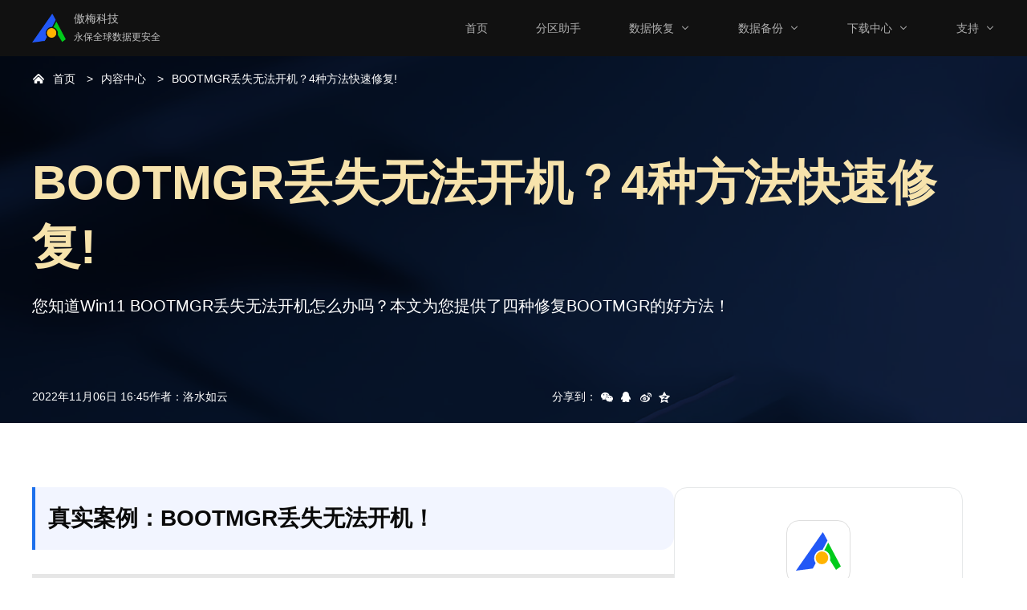

--- FILE ---
content_type: text/html
request_url: https://www.disktool.cn/content-center/bootmgr-is-missing-windows-11-666.html
body_size: 7323
content:
<!DOCTYPE html><html lang="zh-cn"><head>
    <meta charset="UTF-8">
    <meta name="viewport" content="width=device-width,initial-scale=1.0,minimum-scale=1.0,maximum-scale=1.0,user-scalable=no">
    <meta http-equiv="X-UA-Compatible" content="IE=edge,chrome=1">

    <title>BOOTMGR丢失无法开机？4种方法快速修复!</title>

    <meta name="description" content="您知道Win11 BOOTMGR丢失无法开机怎么办吗？本文为您提供了四种修复BOOTMGR的好方法！">

    <meta name="keywords" content="bootmgr丢失，bootmgr丢失无法开机，修复bootmgr，bootmgr是什么，win11 bootmgr">

    <link rel="icon" type="image/x-icon" href="/favicon.ico">
    <link rel="shortcut icon" type="image/x-icon" href="/favicon.ico">
    <link rel="bookmark" type="image/x-icon" href="/favicon.ico">

    <meta name="canonical" content="https://www.disktool.cn/content-center/bootmgr-is-missing-windows-11-666.html">

    <link rel="stylesheet" href="/assets/css/main.css">
    <link rel="stylesheet" href="/assets/css/tml.css">

</head>

<body>

<!--header-->
    <div class="am-header">
        <div class="cl header-wrap">
            <div class="logo-box fl"><a href="/" class="logo">
                    <img src="/assets/images/logo.png" alt="">
                    <div class="txt">
                        <h5>傲梅科技</h5>
                        <p>永保全球数据更安全</p>
                    </div>
                </a>
                <div class="am-navbar-toggle">
                    <span></span>
                    <span></span>
                    <span></span>
                </div>
            </div>

            <ul class="header-nav fr">
                <li>
                    <a href="/">首页</a>
                </li>
                <li>
                    <a href="/feature.html">分区助手</a>
                </li>
                <li class="hasdropdown">
                    <a href="/recovery/phone-recovery.html">数据恢复</a>
                    <div class="dropdown"> <a href="/recovery/adr-windows.html "> <b>傲梅恢复之星</b>
                            <p> 傲梅专业Windows数据恢复软件。 </p>
                        </a> <a href="/recovery/phone-recovery.html"> <b>傲梅微恢复</b>
                            <p> 专用于iPhone/iPad数据恢复软件。 </p>
                        </a> <a href="/recovery/winfr.html"> <b>WinFR界面版</b>
                            <p> Windows自带文件恢复界面版。 </p>
                        </a> </div>
                </li>
                <li class="hasdropdown">
                    <a href="/backup/backup-software.html">数据备份</a>
                    <div class="dropdown">
                        <a href="/backup/backup-software.html">
                            <b>傲梅轻松备份</b>
                            <p>
                                支持系统/磁盘/分区/文件的个人备份软件。
                            </p>
                        </a>

                        <a href="/backup/network-backup.html">
                            <b>傲梅轻松备份网络版</b>
                            <p>免费的网刻工具，支持系统还原。</p>
                        </a>
                    </div>
                </li>
                <li class="hasdropdown">
                    <a href="/download.html">下载中心</a>
                    <div class="dropdown">
                        <a href="/download.html">分区助手下载</a>
                        <a href="/backup/download.html">轻松备份下载</a>
                        <a href="/anyviewer.html">傲梅远程桌面</a>
                        <a href="/wintogo.html">WinToGo下载</a>
                    </div>
                </li>
                <li class="hasdropdown">
                    <a href="/support.html">支持</a>
                    <div class="dropdown">
                        <a href="/about-us.html">关于我们</a>
                        <a href="/support.html">产品教程</a>
                        <a href="/bbs">产品论坛</a>
                        <a href="/donate.html">赞助</a>
                    </div>
                </li>
            </ul>
        </div>
    </div>
<!-- /header -->

<!-- banner -->
<div class="bnr">
    <div class="container">
        <div class="crumbs">
            <span class="home"><a href="/">首页</a></span>
            <span><a href="/content-center/">内容中心</a></span>
            <span><a href="https://www.disktool.cn/content-center/bootmgr-is-missing-windows-11-666.html">BOOTMGR丢失无法开机？4种方法快速修复!</a></span>
        </div>

        <h1>BOOTMGR丢失无法开机？4种方法快速修复!</h1>

        <p class="desc">
            您知道Win11 BOOTMGR丢失无法开机怎么办吗？本文为您提供了四种修复BOOTMGR的好方法！
        </p>

        <div class="bnr-info">
            <div class="info">
                <div class="time">2022年11月06日 16:45</div>
                <div class="author">作者：<span class="name">洛水如云</span></div>
            </div>
            <div class="share" data-tag="share">
                <span class="txt">分享到：</span>

                <div class="share-wx" data-share="wechat">
                    <div class="qrcode-box">
                        <p class="tit">手机微信扫描下方二维码</p>
                        <div id="wx_qrcode"></div>
                    </div>
                </div>
                <div class="share-qq" data-share="qq"></div>
                <div class="share-wb" data-share="weibo"></div>
                <div class="share-qz" data-share="qzone"></div>

            </div>
        </div>
    </div>
</div>
<!-- /banner -->

<main class="ar-main">
    <div class="container">
        <div class="main-box">
            <article class="ar-article" id="post-contents-area">

                <div class="article-detail">
                    <h2>真实案例：BOOTMGR丢失无法开机！</h2>
                <p style="font-style: italic;background-color:#e6e6e6; padding:10;line-height: 30px;padding:10px;">“不知道为什么，刚才我打开自己的笔记本电脑时，电脑黑屏了，并且在屏幕上提示BOOTMGR丢失，这是什么情况？我该怎么解决这个问题？有人可以帮帮我吗？谢谢。”</p>
                
                    <a href="/0/666/1/184.png" target="_blank"> <img src="/0/666/1/184.png" alt="bootmgr丢失无法开机" width="" height=""><br>&nbsp;
                    </a>
                
                <p>BOOTMGR是什么呢？BOOTMGR（引导管理器，Boot Manager的简称）其实是一个引导操作系统的程序，通常位于系统保留分区或系统分区中。如果系统分区或系统保留分区的根目录中的BOOTMGR存在错误，那么系统将会在计算机启动时提示找不到操作系统。</p>
                <p>Win11 BOOTMGR丢失无法开机的原因有很多，可能是操作系统丢失、系统文件损坏或硬盘扇区损坏造成的。</p>
                <h2>如何快速修复BOOTMGR丢失问题？</h2>
                <p>当我们的Windows11中出现BOOTMGR丢失问题时，可以尝试以下四种解决方案，当然这些方法也同样适用于Windows 11/10/8/7。</p>
                <h3>方案一：恢复环境修复BCD</h3>
                <p>在恢复环境中修复BCD是一个修复BOOTMGR丢失无法开机问题的好方法，但是您需要提前准备一个Windows11系统安装介质（U盘、CD/DVD）。</p>
                <p><strong>步骤1. </strong>将您的Windows11安装介质连接到计算机并确保系统能够检测到它，然后重启计算机并反复按指定键进入BIOS（具体是哪个键请根据电脑主板型号自行百度查找），将引导优先项更改为安装介质。</p>
                <p><strong>步骤2.</strong> 进入Windows安装程序界面后，单击左下角的<strong>“修复计算机”</strong>选项。</p>
                
                    <a href="/0/666/1/63.png" target="_blank"> <img src="/0/666/1/63.png" alt="修复计算机" width="" height=""><br>&nbsp;
                    </a>
                
                <p><strong>步骤3.</strong> 依次选择<strong>“疑难解答”&gt;“高级选项”&gt;“命令提示符”</strong>。</p>
                
                    <a href="/0/666/1/69.png" target="_blank"> <img src="/0/666/1/69.png" alt="命令提示符" width="" height=""><br>&nbsp;
                    </a>
                
                <p><strong>步骤4.</strong> 在命令提示符窗口中依次输入以下命令，并在每一行命令后皆按一次<strong>Enter</strong>键执行。</p>
                <p style="border:1px dashed #0384fd;padding:10px;background-color: rgba(87, 213, 252, 0.08);"> 
                    <span style="font-family: 40px;"></span><strong>bootrec /fixmbr</strong><br>
                    <span style="font-family: 40px;"></span><strong>bootrec /fixboot</strong><br>
                    <span style="font-family: 40px;"></span><strong>bootrec /scanos</strong><br>
                    <span style="font-family: 40px;"></span><strong>bootrec /rebuildbcd</strong><br>
                </p>
                
                    <a href="/0/666/1/185.png" target="_blank"> <img src="/0/666/1/185.png" alt="bootrec修复命令" width="" height=""><br>&nbsp;
                    </a>
                
                <p>等待其执行完毕之后，退出命令提示符，关机取出Windows11安装介质，然后重启计算机以检查BOOTMGR丢失无法开机问题是否已经解决。</p>
                <h3>方案二：恢复环境启动修复</h3>
                <p>除了命令提示符之外，Windows恢复环境中的启动修复功能也是一个非常实用的电脑引导问题修复程序，可以帮助我们修复文件系统丢失或损坏等各种妨碍Windows加载的问题，其中自然也包括了Win11 BOOTMGR丢失问题。</p>
                <p><strong>步骤1.</strong> 按照同样的方法使用Windows11按照介质引导计算机进入恢复环境。</p>
                <p><strong>步骤2.</strong> 依次选择<strong>“疑难解答”&gt;“高级选项”&gt;“启动修复”</strong>。</p>
                
                    <a href="/0/666/1/186.png" target="_blank"> <img src="/0/666/1/186.png" alt="启动修复" width="" height=""><br>&nbsp;
                    </a>
                
                <p><strong>步骤3.</strong> 选择您需要修复的操作系统后它将自动开始修复计算机，等待其修复完毕后重启计算机检查是否已经成功修复BOOTMGR丢失问题。</p>
                <p style="border:2px dashed #9bcefd;padding:10px;background-color: rgba(108, 216, 243, 0.08);"><strong>注意：</strong>如果您遇到<a href="https://www.disktool.cn/content-center/startup-repair-windows-7-not-working-666.html" target="_blank">启动修复无法自动修复此计算机</a>时，可以选择继续尝试下一中修复方法。</p>
                <h3>方案三：恢复环境系统还原</h3>
                <p>如果之前您正常使用计算机期间开启了系统还原并配置了系统备份功能的话，那么恢复环境中的系统还原功能或许对您来说是一个非常不错的修复方案，能够帮助您快速将计算机还原到之前正常运行的状态，从而修复BOOTMGR丢失无法开机问题。</p>
                <p><strong>步骤1.</strong> 按照同样的方法使用Windows11按照介质引导计算机进入恢复环境。</p>
                <p><strong>步骤2.</strong> 依次选择<strong>“疑难解答”&gt;“高级选项”&gt;“系统还原”</strong>。</p>
                
                    <a href="/0/666/1/187.png" target="_blank"> <img src="/0/666/1/187.png" alt="系统还原" width="" height=""><br>&nbsp;
                    </a>
                
                <h3>方案四：分区助手重建MBR（推荐）</h3>
                <p>如果您没有Windows11安装介质或者逐一尝试了以上方法后发现问题并没有得到有效解决的话，还可以尝试使用<a href="https://www.disktool.cn/feature.html" target="_blank">傲梅分区助手</a>通过几个简单的步骤重建MBR以修复BOOTMGR丢失问题。</p>
                <p>请您点击下方按钮进入下载中心下载傲梅分区助手，然后跟着我们的演示流程一起学习如何轻松重建MBR吧！</p>
                <div class="dnload-box dnload2">
                    <a href="https://www.disktool.cn/download.html" class="download cb">
                        <div class="left"><img src="/assets/images/icon-download.png" data-src="/articles/images/remove-write-protection-from-usb-1203_tmp/icon-download.png" class="lazyload   "></div>
                        <div class="rigth">
                            <p>立即下载软件</p>
                            <p>Win11/10/8.1/8/7/XP</p>
                        </div>
                    </a>
                </div>
                <p><strong>步骤1.</strong> 请您准备一个8GB以上的U盘，将其连接到另外一台正常运行的电脑并确保系统能够检测到它。</p>
                <p><strong>步骤2.</strong> 打开傲梅分区助手，在主界面上点击左侧上方向导栏下的<strong>“制作启动光盘”</strong>，然后按照提示流程<a href="https://www.disktool.cn/content-center/bootable-cd-wizard/how-to-boot-partition-assistant-from-usb.html" target="_blank">制作启动U盘</a>。</p>
                
                    <a href="/0/666/5/1.png" target="_blank"> <img src="/0/666/5/1.png" alt="制作启动U盘" width="" height=""><br>&nbsp;
                    </a>
                
                <p><strong>步骤3. </strong>等待其制作完毕之后，将此U盘连接到您出现BOOTMGR丢失无法开机的计算机，重启进入BIOS修改引导优先项为U盘，然后从中引导系统。</p>
                <p><strong>步骤4.</strong> 成功进入系统后，分区助手将自动开启，在主界面中右键单击您的系统磁盘，然后选择<strong>“重建MBR”</strong>。</p>
                
                    <a href="/0/666/8/1.png" target="_blank"> <img src="/0/666/8/1.png" alt="重建mbr" width="" height=""><br>&nbsp;
                    </a>
                
                <p><strong>步骤5.</strong> 在弹出窗口中为您当前的操作系统选择合适的MBR类型，然后单击<strong>“确定”</strong>。</p>
                
                    <a href="/0/666/8/2.png" target="_blank"> <img src="/0/666/8/2.png" alt="为当前的操作系统选择合适的MBR类型" width="" height=""><br>&nbsp;
                    </a>
                
                <p><strong>步骤6.</strong> 返回主界面，单击左上角<strong>“提交”</strong>按钮以预览即将进行的任务，确认无误后单击<strong>“执行”</strong>以开始<a href="https://www.disktool.cn/content-center/fix-mbr-windows-7-666.html" target="_blank">重建MBR</a>。</p>
                
                    <a href="/0/666/8/3.png" target="_blank"> <img src="/0/666/8/3.png" alt="开始重建MBR" width="" height=""><br>&nbsp;
                    </a>
                
                <h2>结论</h2>
                <p>电脑黑屏遇到BOOTMGR丢失无法开机问题是一个非常烦人的问题，不过您也不用太过担心，我们为您提供了四种不错的解决方案，综合评估之下，我们还是建议您优先使用傲梅分区助手来修复BOOTMGR丢失问题。</p>
                <p>除了重建MBR之外，分区助手还可以在解决BOOTMGR问题后为您提供其他的磁盘分区相关的实用功能，比如无损<a href="https://www.disktool.cn/jiaocheng/resize-partition.html" target="_blank">调整分区大小</a>、无损迁移系统到新硬盘、无损转换MBR和GPT磁盘等，还在等什么？赶紧下载试一试吧！</p>
                </div>

                <div class="dt-pagination">
                    <a href="/content-center/your-pc-needs-to-be-repaired-0xc000000f-666.html" onmouseover="this.style.color='#1d70ec';" onmouseout="this.style.color='inherit';">上一篇：快速修复：出现错误代码0xc000000f怎么解决？</a>

                    <a href="/content-center/bootrec-fixboot-element-not-found-666.html" onmouseover="this.style.color='#1d70ec';" onmouseout="this.style.color='inherit';">下一篇：已解决：在CMD中找不到Bootrec/fixboot元素</a>
                </div>

                <!-- related articles -->
                <div class="ar-about"><div class="title">相关文章</div><div class="ar-box"><dl><dd><a href="/content-center/file-sync/one-way-file-sync.html">在Windows 7/8/10中如何实现单向文件同步？</a></dd><dd><a href="/content-center/hard-disk-repartition-method-369.html">简单实用的硬盘重新分区方法推荐！</a></dd><dd><a href="/content-center/how-to-fix-corrupted-hard-drive-using-cmd-2111.html">如何使用CMD修复硬盘命令来解决硬盘问题？</a></dd><dd><a href="/content-center/how-to-make-computer-sleep-onekey-631.html">不知道如何让电脑一键休眠？我来教你！</a></dd><dd><a href="/content-center/how-to-make-computer-without-advertising-631.html">如何让电脑没有广告弹窗？这几个方法好用！</a></dd><dd><a href="/content-center/how-to-restore-disk-partition-369.html">误删磁盘分区怎么恢复回去？一招轻松搞定！</a></dd><dd><a href="/content-center/mbr-and-gpt-on-same-disk-666.html">解答：MBR和GPT在同一磁盘上可以共存吗？</a></dd><dd><a href="/content-center/move-windows-10-boot-manager-to-ssd-369.html">轻松迁移Win10启动管理器到固态硬盘！</a></dd></dl><dl><dd><a href="/content-center/seagate-external-hard-drive-not-showing-up-in-my-computer-666.html">希捷移动硬盘在电脑上显示不出来怎么办？四个方案！</a></dd><dd><a href="/content-center/shrink-volume-windows-10-369.html">Win10如何压缩卷而不丢失数据？</a></dd><dd><a href="/content-center/ssd-failed-to-initialize-631.html">固态硬盘无法初始化怎么办？试试这方法！</a></dd><dd><a href="/content-center/ssd-will-not-format-666.html">轻松解决Windows中固态硬盘无法格式化问题的4种方法！</a></dd><dd><a href="/content-center/win10-start-menu-click-invalid-2111.html">Win10开始菜单点击无效打不开怎么办？4种解决方法！</a></dd><dd><a href="/content-center/win11-21h2-upgrade-22h2-631.html">Win11 21H2升级22H2的好方法！</a></dd><dd><a href="/content-center/windows-10-no-exfat-option-2111.html">Win10格式化没有exFAT选项怎么办？</a></dd><dd><a href="/content-center/windows-11-antimalware-service-executable-high-cpu-2111.html">解决Windows中的MsMpEng.exe占用内存过高问题的方法！</a></dd></dl></div></div>
                <!-- /related articles -->

            </article>

            <!-- aside -->
            <aside class="ar-aside">
                <div class="as-it">
                    <img src="/assets/images/article/aomei-logo.svg" alt="" srcset="" width="80" height="80">

                    <div class="as-tit">傲梅企业备份软件</div>

                    <p class="as-desc">
                        傲梅是一家以 <a href="https://www.abackup.com/easy-backup-enterprise.html" target="_blank">企业数据备份</a>
                        为核心的企业，其下软件不仅支持 <a target="_blank" href="https://www.abackup.com/solution/ser-sys-backup.html">服务器系统备份</a>、
                        <a target="_blank" href="https://www.abackup.com/easybackup-tutorials/backup-microsoft-office-before-reformatting-1016.html">Microsoft 365 备份</a>、
                        <a target="_blank" href="https://www.abackup.com/easybackup-tutorials/outlook-backup-emails-to-local-6540.html">邮件服务器备份还原</a>
                        等备份，还支持下面功能：
                    </p>

                    <div class="as-tab">
                        <ul class="as-list">
                            <li>
                                <a target="_blank" href="https://www.abackup.com/easybackup-tutorials/windows-server-file-backup-631.html">
                                    文件备份
                                </a>
                            </li>

                            <li>
                                <a target="_blank" href="https://www.abackup.com/easybackup-tutorials/how-to-backup-a-server-631.html">
                                    整机备份
                                </a>
                            </li>

                            <li>
                                <a target="_blank" href="https://www.abackup.com/enterprise-backup/auto-backup-sql-server-database-1016.html">
                                    数据库备份
                                </a>
                            </li>

                            <li>
                                <a target="_blank" href="https://www.abackup.com/enterprise-backup/vmware-backup-solutions-666.html">
                                    虚拟机备份
                                </a>
                            </li>
                        </ul>

                        <ul class="as-list">
                            <li>
                                <a target="_blank" href="https://www.abackup.com/easybackup-tutorials/nas-mirror-backup-6540.html">
                                    文件同步
                                </a>
                            </li>

                            <li>
                                <a target="_blank" href="https://www.abackup.com/easybackup-tutorials/windows-server-backup-once-a-week-631.html">
                                    定时备份
                                </a>
                            </li>

                            <li>
                                <a target="_blank" href="https://www.abackup.com/easybackup-tutorials/windows-server-2012-incremental-backup-666.html">
                                    增量差异备份
                                </a>
                            </li>

                            <li>
                                <a target="_blank" href="https://www.abackup.com/help/easy-backup/network-version.html">
                                    集中化管理
                                </a>
                            </li>
                        </ul>
                    </div>

                    <div class="as-other">
                        <a target="_blank" href="https://www.abackup.com/easy-backup-personal.html" class="it-ls">
                            <img src="/assets/images/article/icon-ab.svg" width="40" height="40px" alt="" srcset="">
                            傲梅轻松备份软件
                        </a>

                        <a target="_blank" href="https://www.disktool.cn/recovery/adr-windows.html" class="it-ls">
                            <img src="/assets/images/article/icon-AR.svg" width="40" height="40px" alt="" srcset="">
                            傲梅数据恢复软件
                        </a>

                        <a href="https://www.anyviewer.cn/" target="_blank" class="it-ls">
                            <img src="/assets/images/article/icon-AV.svg" width="40" height="40px" alt="" srcset="">
                            傲梅远程控制软件
                        </a>
                    </div>

                </div>

                <div class="as-it ar-hot"><div class="hot-tit">热门文章</div><dl><dd><a href="/content-center/clone/clone-laptop-hard-drive.html">如何将笔记本电脑硬盘克隆到较小的SSD或新磁盘？</a></dd><dd><a href="/content-center/command-prompt-check-disk-6540.html">在Windows中使用磁盘修复命令CHKDSK检查并修复磁盘错误！</a></dd><dd><a href="/content-center/disk-c-is-cloned-to-a-new-disk-369.html">怎么克隆C盘到固态硬盘？试试这一招！</a></dd><dd><a href="/content-center/disk-failed-to-delete-partition-631.html">磁盘无法删除分区怎么办？强制删除！</a></dd><dd><a href="/content-center/format-read-only-usb-1016.html">如何才能成功格式化只读U盘？</a></dd><dd><a href="/content-center/how-to-allocate-computer-disk-space-369.html">如何分配电脑磁盘空间？[详细指南]</a></dd><dd><a href="/content-center/how-to-change-installed-software-to-disk-d-631.html">磁盘空间不足？怎么把已安装的软件换到D盘？</a></dd><dd><a href="/content-center/hp-usb-format-tool-windows-7-64-bit-6540.html">适用于Windows 7的免费HP U盘格式化工具</a></dd><dd><a href="/content-center/merge-partitions-and-keep-files-2111.html">怎么对硬盘合并分区并保留文件？</a></dd><dd><a href="/content-center/repartition-hard-drive-windows-10-2111.html">如何将Win10硬盘重新分区并且还不会丢失数据？</a></dd></dl></div>
            </aside>
            <!-- /aside -->
        </div>
    </div>
</main>

<!-- footer -->
<div class="am-footer">
    <div class="footer-wrap">
        <div class="footer-top cl">

            <div class="one">
                <h6>产品</h6>
                <a href="/feature.html">分区助手</a>
                <a href="/backup/backup-software.html">轻松备份</a>
                <a href="/wechat-recovery.html" class="last">微恢复</a>
            </div>

            <div class="two">
                <h6>支持</h6>
                <a href="/about-us.html">关于我们</a>
                <a href="/content-center.html">内容中心</a>
                <a href="/support.html" class="last">产品教程</a>
            </div>

            <div class="three">
                <h6>其它</h6>
                <a class="icon" href="/donate.html">
                    <span class="support"></span>赞助
                </a>
                <a class="icon" href="http://www.weibo.com/disktool">
                    <span class="weibo"></span>微博
                </a>
                <a class="icon last" href="http://www.dians.net/thread-20.htm">
                    <span class="weixin"></span>公众号
                </a>
            </div>

        </div>

        <div class="footer-bottom cl">
            <p class="one">版权所有© 2010-2026傲梅科技.</p>
            <p class="two">
                <a href="http://beian.miit.gov.cn/" target="_blank" rel="nofollow">蜀ICP备16032123号</a>
            </p>
        </div>

    </div>
</div>
<!-- /footer -->

<script src="/assets/js/jquery-2.1.4.min.js"></script>
<script src="/assets/js/main.js"></script>
<script src="/assets/js/jquery.qrcode.min.js"></script>
<script src="/assets/js/tml.js"></script>



</body></html>

--- FILE ---
content_type: text/css
request_url: https://www.disktool.cn/assets/css/entry.css?t=1769156362585
body_size: 1985
content:
.hour-sale{line-height:1.875}.hour-sale .h1,.hour-sale .h2,.hour-sale .h3,.hour-sale .h4,.hour-sale .h5,.hour-sale .h6,.hour-sale h1,.hour-sale h2,.hour-sale h3,.hour-sale h4,.hour-sale h5,.hour-sale h6{line-height:inherit}.hour-sale .countdown{display:flex;align-items:center;justify-content:center}.hour-sale .countdown>div{display:flex;width:auto;height:auto;align-items:baseline;background:none}.hour-sale .countdown>div>div{display:flex;color:#fc5146;gap:2px;font-size:18px}.hour-sale .countdown>div>div div{width:17px;height:22px;background:#fff;line-height:22px;border-radius:2px 2px 2px 2px;text-align:center}.hour-sale .countdown .txt{display:inline-block;color:#fff;font-size:12px;margin-left:2px;line-height:1;background:none}.hour-sale .countdown i{font-size:14px;color:#fff;margin:0 15px}.wen{position:relative;display:inline-block;width:16px;height:16px;background:url(/resource/images/2024-labour-day/ab-cn-51-ic-16-wen.svg) no-repeat;vertical-align:middle;cursor:pointer;margin-left:6px}.wen .tips{display:none;position:absolute;left:-200px;top:20px;width:370px;background:#fff;border-radius:10px;padding:14px;white-space:nowrap;color:#000;box-shadow:0 10px 20px 0 rgba(0,0,0,0.05);z-index:999}.wen:hover .tips{display:block}.big-pop{position:fixed;left:0px;top:0px;width:100%;min-height:100vh;background:rgba(0,0,0,0.8);z-index:999}.big-pop .tips-cnt{left:20px;width:230px;color:#333;z-index:999;background:#fff;border-radius:8px;color:#fff !important;padding:15px;box-shadow:0 9px 6px 0 rgba(0,0,0,0.15)}.big-pop .big-tan{margin-bottom:30px}.big-pop .popup{position:absolute;right:50%;bottom:50%;transform:translate(50%, 50%);width:1052px;background:url(/assets/images/2024-summer/dt-cn-sale-tc-bg@2x.jpg) no-repeat;background-size:100% 100%;text-align:center;padding-top:15px;padding:40px 40px 40px;color:#fff}.big-pop .popup-btn{position:absolute;bottom:40px;left:50%;transform:translateX(-50%);font-size:32px;font-weight:700;color:#000000}.big-pop .popup-sale{display:flex;width:100%;margin:0 auto;padding:20px 20px 20px 0;align-items:center;background:#ffffff;border-radius:8px 8px 8px 8px}.big-pop .popup-sale-item:nth-child(1){width:22%;padding-left:20px}.big-pop .popup-sale-item:nth-child(1) .list{display:block;color:#000000}.big-pop .popup-sale-item:nth-child(1) .list li:before{background:#1a4cc8}.big-pop .popup-sale-item:not(:first-child){width:360px;background:#f2fbfd;border-radius:8px;padding:40px 0}.big-pop .popup-sale-item:last-child{margin-left:10px}.big-pop .popup-sale-item .name{font-size:20px;color:#000000;line-height:26px;font-weight:600;margin:16px 0 24px 0}.big-pop .popup-sale-item .tit{font-weight:600;line-height:36px;color:#333333;font-size:30px}.big-pop .popup-sale-info{display:flex;align-items:center;flex-direction:column;margin-left:10px}.big-pop .popup .pricing{display:flex;align-items:last baseline;justify-content:center;font-weight:700;color:#ff3400;line-height:1;margin:24px 0}.big-pop .popup .pricing span{font-weight:400;font-size:20px;color:#000000;line-height:32px;text-align:left;font-style:normal;text-transform:none;margin-right:10px}.big-pop .popup .pricing .sym{font-size:30px}.big-pop .popup .pricing .num{font-size:48px}.big-pop .popup .pricing del{color:#666666;font-size:20px;font-weight:400}.big-pop .popup .sale-button{position:relative;display:inline-block;width:200px;height:64px;background:#1a4cc8;border-radius:8px;font-weight:600;font-size:24px;color:#fff;line-height:64px;text-align:center;font-style:normal;text-transform:none}.big-pop .popup .sale-button:hover{opacity:.9;box-shadow:0 9px 6px 0 rgba(0,0,0,0.15)}.big-pop .popup .list{display:inline-block;font-size:14px;color:#000;text-align:left;margin-top:24px}.big-pop .popup .list-2{font-size:12px;margin:0px}.big-pop .popup .list li{position:relative;padding-left:15px}.big-pop .popup .list li::before{position:absolute;left:0px;top:9px;content:"";display:inline-block;width:6px;height:6px;background:#000;border-radius:50%}.big-pop .pop-ms{color:#ffffff;font-size:16px;margin:25px 0 28px 0;padding:0px;min-height:auto}.big-pop .pop-sale-box{width:880px;padding:30px;background:#eff5ff;box-shadow:inset 0 0 20px 0 #ffffff;border-radius:24px 24px 24px 24px;margin:auto;display:flex;align-items:center;justify-content:center;gap:20px;margin-top:6px}.big-pop .pop-sale-box h3{font-size:20px;color:#111111;margin-bottom:10px}.big-pop .pop-sale-box .item{text-align:center;padding:35px 30px 25px;position:relative;width:50%;padding:30px 30px 25px;background:#ffffff;border-radius:16px 16px 16px 16px}.big-pop .pop-sale-box .item-top{display:flex;align-items:center;text-align:left;justify-content:space-between;border-bottom:1px solid #e6e8e9}.big-pop .pop-sale-box .item h4{font-size:22px;color:#111111}.big-pop .pop-sale-box .price-box{display:flex;align-items:baseline;justify-content:flex-start;margin-top:20px}.big-pop .pop-sale-box .sale-price{display:flex;align-items:baseline;color:#ff6700;font-weight:700;line-height:1}.big-pop .pop-sale-box .sale-price .sym,.big-pop .pop-sale-box .sale-price .deci{font-size:18px}.big-pop .pop-sale-box .sale-price .num{font-size:36px}.big-pop .pop-sale-box del{color:#999999;font-size:16px;margin-left:5px;text-decoration:line-through}.big-pop .pop-sale-box .btns{display:inline-block;width:200px;height:48px;background:linear-gradient(270deg, #ffb24d 0%, #ff8332 100%);box-shadow:0 6px 4px 0 rgba(0,0,0,0.1);margin:8px 0 24px 0;padding:0px;font-weight:700;line-height:48px;color:#fff;border-radius:85px 85px 85px 85px}.big-pop .pop-sale-box .btns:hover{background:linear-gradient(271deg, #ff8c00 0%, #ff3700 100%)}.big-pop .pop-sale-box .lists{display:inline-block;font-size:12px;color:#333333;text-align:left;margin-top:23px}.big-pop .pop-sale-box .lists li{position:relative;padding-left:10px;line-height:20px}.big-pop .pop-sale-box .lists li::before{position:absolute;left:0px;top:9px;content:"";display:inline-block;width:4px;height:4px;background:#333333;border-radius:50%}.big-pop .pop-sale-box .discount{position:absolute;right:0px;top:0px;width:72px;height:72px;background:url(/resource/images/2023-double-11/popup/bg-tip.svg) no-repeat;color:#ffffff;font-weight:700;font-size:20px}.big-pop .pop-sale-box .discount span{position:absolute;right:2px;top:3px;display:inline-block;transform:rotate(45deg)}.big-pop .pop-sale-box .discount small{font-size:12px;color:#fff}.big-pop .close{position:absolute;right:-30px;top:-30px;cursor:pointer;opacity:1;z-index:999}.mini-pop{display:none;position:fixed;right:10px;bottom:50px;width:154px;height:180px;background:url(/assets/images/2024-summer/dt-cn-sale-tc-bg@2x.png) no-repeat;background-size:cover;z-index:99;text-align:center;cursor:pointer}.mini-pop .btns{border-radius:64px 64px 64px 64px;display:inline-block;position:absolute;left:50%;bottom:15px;transform:translateX(-40%);color:#fff;font-weight:700;font-size:20px;line-height:48px;text-shadow:0 0 20px rgba(0,0,0,0.102)}.mini-pop .countdown{position:absolute;left:50%;top:20px;transform:translateX(-50%);max-width:160px;background:#fff;border-radius:4px;padding:0 15px}.mini-pop .countdown>div{background:none}.mini-pop .countdown>div>div div{width:auto;height:auto;font-size:16px !important}.mini-pop .countdown .txt{display:inline-block;color:#111}.mini-pop .countdown i{margin:0 3px;color:#111}.mini-pop .close{position:absolute;right:0px;top:10px;opacity:1;z-index:999}@media screen and (max-width:991px){.sliderBox{display:none}}@media screen and (max-width:991px){.big-pop{margin-top:40px}.big-pop .popup{width:90%;padding:40px 10px 0px;background:#fffcee;zoom:.5}.big-pop .popup .popup-btn{bottom:35px;font-size:26px}.big-pop .popup-sale{flex-wrap:wrap;justify-content:center}.big-pop .close{width:24px;height:24px;right:0px;top:-24px}.big-pop .popup .sale-button{width:100%;font-size:12px;line-height:40px;height:40px}.big-pop .popup .list li{font-size:12px}.big-pop .popup .list{display:inline-block !important;margin:40px 0}.big-pop .popup-sale-item:nth-child(1){width:100%;padding:0px}.big-pop .popup-sale-item:not(:first-child){width:48%;padding:6px}.big-pop .popup-sale-item:not(:first-child) .tit{font-size:16px}.big-pop .popup-sale-item .name{margin:5px 0}.big-pop .popup .pricing{margin:12px 0}.big-pop .popup .pricing .num{font-size:24px}.big-pop .popup .pricing .sym{font-size:12px}.big-pop .popup .pricing del{font-size:14px}.big-pop .popup-sale-info{margin-left:5px}.mini-pop{zoom:.8}}

--- FILE ---
content_type: application/javascript
request_url: https://www.disktool.cn/assets/js/main.js
body_size: 40462
content:
!(function (t) {
  var n = {};

  function r(e) {
    if (n[e]) return n[e].exports;
    var i = (n[e] = {
      i: e,
      l: !1,
      exports: {},
    });
    return t[e].call(i.exports, i, i.exports, r), (i.l = !0), i.exports;
  }
  (r.m = t),
    (r.c = n),
    (r.d = function (t, n, e) {
      r.o(t, n) ||
        Object.defineProperty(t, n, {
          enumerable: !0,
          get: e,
        });
    }),
    (r.r = function (t) {
      "undefined" != typeof Symbol &&
        Symbol.toStringTag &&
        Object.defineProperty(t, Symbol.toStringTag, {
          value: "Module",
        }),
        Object.defineProperty(t, "__esModule", {
          value: !0,
        });
    }),
    (r.t = function (t, n) {
      if ((1 & n && (t = r(t)), 8 & n)) return t;
      if (4 & n && "object" == typeof t && t && t.__esModule) return t;
      var e = Object.create(null);
      if (
        (r.r(e),
          Object.defineProperty(e, "default", {
            enumerable: !0,
            value: t,
          }),
          2 & n && "string" != typeof t)
      )
        for (var i in t)
          r.d(
            e,
            i,
            function (n) {
              return t[n];
            }.bind(null, i)
          );
      return e;
    }),
    (r.n = function (t) {
      var n =
        t && t.__esModule ?
          function () {
            return t.default;
          } :
          function () {
            return t;
          };
      return r.d(n, "a", n), n;
    }),
    (r.o = function (t, n) {
      return Object.prototype.hasOwnProperty.call(t, n);
    }),
    (r.p = "/"),
    r((r.s = 308));
})([
  function (t, n, r) {
    var e = r(1),
      i = r(7),
      o = r(14),
      u = r(11),
      c = r(17),
      f = function (t, n, r) {
        var a,
          s,
          l,
          h,
          p = t & f.F,
          v = t & f.G,
          g = t & f.S,
          d = t & f.P,
          y = t & f.B,
          m = v ? e : g ? e[n] || (e[n] = {}) : (e[n] || {}).prototype,
          x = v ? i : i[n] || (i[n] = {}),
          b = x.prototype || (x.prototype = {});
        for (a in (v && (r = n), r))
          (l = ((s = !p && m && void 0 !== m[a]) ? m : r)[a]),
            (h =
              y && s ?
                c(l, e) :
                d && "function" == typeof l ?
                  c(Function.call, l) :
                  l),
            m && u(m, a, l, t & f.U),
            x[a] != l && o(x, a, h),
            d && b[a] != l && (b[a] = l);
      };
    (e.core = i),
      (f.F = 1),
      (f.G = 2),
      (f.S = 4),
      (f.P = 8),
      (f.B = 16),
      (f.W = 32),
      (f.U = 64),
      (f.R = 128),
      (t.exports = f);
  },
  function (t, n) {
    var r = (t.exports =
      "undefined" != typeof window && window.Math == Math ?
        window :
        "undefined" != typeof self && self.Math == Math ?
          self :
          Function("return this")());
    "number" == typeof __g && (__g = r);
  },
  function (t, n) {
    t.exports = function (t) {
      try {
        return !!t();
      } catch (t) {
        return !0;
      }
    };
  },
  function (t, n, r) {
    var e = r(4);
    t.exports = function (t) {
      if (!e(t)) throw TypeError(t + " is not an object!");
      return t;
    };
  },
  function (t, n) {
    t.exports = function (t) {
      return "object" == typeof t ? null !== t : "function" == typeof t;
    };
  },
  function (t, n, r) {
    var e = r(48)("wks"),
      i = r(29),
      o = r(1).Symbol,
      u = "function" == typeof o;
    (t.exports = function (t) {
      return e[t] || (e[t] = (u && o[t]) || (u ? o : i)("Symbol." + t));
    }).store = e;
  },
  function (t, n, r) {
    var e = r(19),
      i = Math.min;
    t.exports = function (t) {
      return t > 0 ? i(e(t), 9007199254740991) : 0;
    };
  },
  function (t, n) {
    var r = (t.exports = {
      version: "2.6.9",
    });
    "number" == typeof __e && (__e = r);
  },
  function (t, n, r) {
    t.exports = !r(2)(function () {
      return (
        7 !=
        Object.defineProperty({}, "a", {
          get: function () {
            return 7;
          },
        }).a
      );
    });
  },
  function (t, n, r) {
    var e = r(3),
      i = r(88),
      o = r(26),
      u = Object.defineProperty;
    n.f = r(8) ?
      Object.defineProperty :
      function (t, n, r) {
        if ((e(t), (n = o(n, !0)), e(r), i))
          try {
            return u(t, n, r);
          } catch (t) { }
        if ("get" in r || "set" in r)
          throw TypeError("Accessors not supported!");
        return "value" in r && (t[n] = r.value), t;
      };
  },
  function (t, n, r) {
    var e = r(24);
    t.exports = function (t) {
      return Object(e(t));
    };
  },
  function (t, n, r) {
    var e = r(1),
      i = r(14),
      o = r(13),
      u = r(29)("src"),
      c = r(125),
      f = ("" + c).split("toString");
    (r(7).inspectSource = function (t) {
      return c.call(t);
    }),
      (t.exports = function (t, n, r, c) {
        var a = "function" == typeof r;
        a && (o(r, "name") || i(r, "name", n)),
          t[n] !== r &&
          (a && (o(r, u) || i(r, u, t[n] ? "" + t[n] : f.join(String(n)))),
            t === e ?
              (t[n] = r) :
              c ?
                t[n] ?
                  (t[n] = r) :
                  i(t, n, r) :
                (delete t[n], i(t, n, r)));
      })(Function.prototype, "toString", function () {
        return ("function" == typeof this && this[u]) || c.call(this);
      });
  },
  function (t, n, r) {
    var e = r(0),
      i = r(2),
      o = r(24),
      u = /"/g,
      c = function (t, n, r, e) {
        var i = String(o(t)),
          c = "<" + n;
        return (
          "" !== r &&
          (c += " " + r + '="' + String(e).replace(u, "&quot;") + '"'),
          c + ">" + i + "</" + n + ">"
        );
      };
    t.exports = function (t, n) {
      var r = {};
      (r[t] = n(c)),
        e(
          e.P +
          e.F *
          i(function () {
            var n = ""[t]('"');
            return n !== n.toLowerCase() || n.split('"').length > 3;
          }),
          "String",
          r
        );
    };
  },
  function (t, n) {
    var r = {}.hasOwnProperty;
    t.exports = function (t, n) {
      return r.call(t, n);
    };
  },
  function (t, n, r) {
    var e = r(9),
      i = r(28);
    t.exports = r(8) ?
      function (t, n, r) {
        return e.f(t, n, i(1, r));
      } :
      function (t, n, r) {
        return (t[n] = r), t;
      };
  },
  function (t, n, r) {
    var e = r(44),
      i = r(24);
    t.exports = function (t) {
      return e(i(t));
    };
  },
  function (t, n, r) {
    "use strict";
    var e = r(2);
    t.exports = function (t, n) {
      return (
        !!t &&
        e(function () {
          n ? t.call(null, function () { }, 1) : t.call(null);
        })
      );
    };
  },
  function (t, n, r) {
    var e = r(18);
    t.exports = function (t, n, r) {
      if ((e(t), void 0 === n)) return t;
      switch (r) {
        case 1:
          return function (r) {
            return t.call(n, r);
          };
        case 2:
          return function (r, e) {
            return t.call(n, r, e);
          };
        case 3:
          return function (r, e, i) {
            return t.call(n, r, e, i);
          };
      }
      return function () {
        return t.apply(n, arguments);
      };
    };
  },
  function (t, n) {
    t.exports = function (t) {
      if ("function" != typeof t) throw TypeError(t + " is not a function!");
      return t;
    };
  },
  function (t, n) {
    var r = Math.ceil,
      e = Math.floor;
    t.exports = function (t) {
      return isNaN((t = +t)) ? 0 : (t > 0 ? e : r)(t);
    };
  },
  function (t, n, r) {
    var e = r(45),
      i = r(28),
      o = r(15),
      u = r(26),
      c = r(13),
      f = r(88),
      a = Object.getOwnPropertyDescriptor;
    n.f = r(8) ?
      a :
      function (t, n) {
        if (((t = o(t)), (n = u(n, !0)), f))
          try {
            return a(t, n);
          } catch (t) { }
        if (c(t, n)) return i(!e.f.call(t, n), t[n]);
      };
  },
  function (t, n, r) {
    var e = r(0),
      i = r(7),
      o = r(2);
    t.exports = function (t, n) {
      var r = (i.Object || {})[t] || Object[t],
        u = {};
      (u[t] = n(r)),
        e(
          e.S +
          e.F *
          o(function () {
            r(1);
          }),
          "Object",
          u
        );
    };
  },
  function (t, n, r) {
    var e = r(17),
      i = r(44),
      o = r(10),
      u = r(6),
      c = r(104);
    t.exports = function (t, n) {
      var r = 1 == t,
        f = 2 == t,
        a = 3 == t,
        s = 4 == t,
        l = 6 == t,
        h = 5 == t || l,
        p = n || c;
      return function (n, c, v) {
        for (
          var g,
          d,
          y = o(n),
          m = i(y),
          x = e(c, v, 3),
          b = u(m.length),
          w = 0,
          S = r ? p(n, b) : f ? p(n, 0) : void 0; b > w; w++
        )
          if ((h || w in m) && ((d = x((g = m[w]), w, y)), t))
            if (r) S[w] = d;
            else if (d)
              switch (t) {
                case 3:
                  return !0;
                case 5:
                  return g;
                case 6:
                  return w;
                case 2:
                  S.push(g);
              }
            else if (s) return !1;
        return l ? -1 : a || s ? s : S;
      };
    };
  },
  function (t, n) {
    var r = {}.toString;
    t.exports = function (t) {
      return r.call(t).slice(8, -1);
    };
  },
  function (t, n) {
    t.exports = function (t) {
      if (null == t) throw TypeError("Can't call method on  " + t);
      return t;
    };
  },
  function (t, n, r) {
    "use strict";
    if (r(8)) {
      var e = r(30),
        i = r(1),
        o = r(2),
        u = r(0),
        c = r(59),
        f = r(84),
        a = r(17),
        s = r(42),
        l = r(28),
        h = r(14),
        p = r(43),
        v = r(19),
        g = r(6),
        d = r(115),
        y = r(32),
        m = r(26),
        x = r(13),
        b = r(46),
        w = r(4),
        S = r(10),
        _ = r(76),
        E = r(33),
        O = r(35),
        P = r(34).f,
        F = r(78),
        M = r(29),
        A = r(5),
        j = r(22),
        I = r(49),
        N = r(47),
        T = r(80),
        L = r(40),
        R = r(52),
        k = r(41),
        C = r(79),
        D = r(106),
        W = r(9),
        B = r(20),
        U = W.f,
        G = B.f,
        V = i.RangeError,
        $ = i.TypeError,
        z = i.Uint8Array,
        Y = Array.prototype,
        q = f.ArrayBuffer,
        K = f.DataView,
        J = j(0),
        X = j(2),
        H = j(3),
        Z = j(4),
        Q = j(5),
        tt = j(6),
        nt = I(!0),
        rt = I(!1),
        et = T.values,
        it = T.keys,
        ot = T.entries,
        ut = Y.lastIndexOf,
        ct = Y.reduce,
        ft = Y.reduceRight,
        at = Y.join,
        st = Y.sort,
        lt = Y.slice,
        ht = Y.toString,
        pt = Y.toLocaleString,
        vt = A("iterator"),
        gt = A("toStringTag"),
        dt = M("typed_constructor"),
        yt = M("def_constructor"),
        mt = c.CONSTR,
        xt = c.TYPED,
        bt = c.VIEW,
        wt = j(1, function (t, n) {
          return Pt(N(t, t[yt]), n);
        }),
        St = o(function () {
          return 1 === new z(new Uint16Array([1]).buffer)[0];
        }),
        _t = !!z &&
          !!z.prototype.set &&
          o(function () {
            new z(1).set({});
          }),
        Et = function (t, n) {
          var r = v(t);
          if (r < 0 || r % n) throw V("Wrong offset!");
          return r;
        },
        Ot = function (t) {
          if (w(t) && xt in t) return t;
          throw $(t + " is not a typed array!");
        },
        Pt = function (t, n) {
          if (!(w(t) && dt in t))
            throw $("It is not a typed array constructor!");
          return new t(n);
        },
        Ft = function (t, n) {
          return Mt(N(t, t[yt]), n);
        },
        Mt = function (t, n) {
          for (var r = 0, e = n.length, i = Pt(t, e); e > r;) i[r] = n[r++];
          return i;
        },
        At = function (t, n, r) {
          U(t, n, {
            get: function () {
              return this._d[r];
            },
          });
        },
        jt = function (t) {
          var n,
            r,
            e,
            i,
            o,
            u,
            c = S(t),
            f = arguments.length,
            s = f > 1 ? arguments[1] : void 0,
            l = void 0 !== s,
            h = F(c);
          if (null != h && !_(h)) {
            for (u = h.call(c), e = [], n = 0; !(o = u.next()).done; n++)
              e.push(o.value);
            c = e;
          }
          for (
            l && f > 2 && (s = a(s, arguments[2], 2)),
            n = 0,
            r = g(c.length),
            i = Pt(this, r); r > n; n++
          )
            i[n] = l ? s(c[n], n) : c[n];
          return i;
        },
        It = function () {
          for (var t = 0, n = arguments.length, r = Pt(this, n); n > t;)
            r[t] = arguments[t++];
          return r;
        },
        Nt = !!z &&
          o(function () {
            pt.call(new z(1));
          }),
        Tt = function () {
          return pt.apply(Nt ? lt.call(Ot(this)) : Ot(this), arguments);
        },
        Lt = {
          copyWithin: function (t, n) {
            return D.call(
              Ot(this),
              t,
              n,
              arguments.length > 2 ? arguments[2] : void 0
            );
          },
          every: function (t) {
            return Z(Ot(this), t, arguments.length > 1 ? arguments[1] : void 0);
          },
          fill: function (t) {
            return C.apply(Ot(this), arguments);
          },
          filter: function (t) {
            return Ft(
              this,
              X(Ot(this), t, arguments.length > 1 ? arguments[1] : void 0)
            );
          },
          find: function (t) {
            return Q(Ot(this), t, arguments.length > 1 ? arguments[1] : void 0);
          },
          findIndex: function (t) {
            return tt(
              Ot(this),
              t,
              arguments.length > 1 ? arguments[1] : void 0
            );
          },
          forEach: function (t) {
            J(Ot(this), t, arguments.length > 1 ? arguments[1] : void 0);
          },
          indexOf: function (t) {
            return rt(
              Ot(this),
              t,
              arguments.length > 1 ? arguments[1] : void 0
            );
          },
          includes: function (t) {
            return nt(
              Ot(this),
              t,
              arguments.length > 1 ? arguments[1] : void 0
            );
          },
          join: function (t) {
            return at.apply(Ot(this), arguments);
          },
          lastIndexOf: function (t) {
            return ut.apply(Ot(this), arguments);
          },
          map: function (t) {
            return wt(
              Ot(this),
              t,
              arguments.length > 1 ? arguments[1] : void 0
            );
          },
          reduce: function (t) {
            return ct.apply(Ot(this), arguments);
          },
          reduceRight: function (t) {
            return ft.apply(Ot(this), arguments);
          },
          reverse: function () {
            for (
              var t, n = Ot(this).length, r = Math.floor(n / 2), e = 0; e < r;

            )
              (t = this[e]), (this[e++] = this[--n]), (this[n] = t);
            return this;
          },
          some: function (t) {
            return H(Ot(this), t, arguments.length > 1 ? arguments[1] : void 0);
          },
          sort: function (t) {
            return st.call(Ot(this), t);
          },
          subarray: function (t, n) {
            var r = Ot(this),
              e = r.length,
              i = y(t, e);
            return new (N(r, r[yt]))(
              r.buffer,
              r.byteOffset + i * r.BYTES_PER_ELEMENT,
              g((void 0 === n ? e : y(n, e)) - i)
            );
          },
        },
        Rt = function (t, n) {
          return Ft(this, lt.call(Ot(this), t, n));
        },
        kt = function (t) {
          Ot(this);
          var n = Et(arguments[1], 1),
            r = this.length,
            e = S(t),
            i = g(e.length),
            o = 0;
          if (i + n > r) throw V("Wrong length!");
          for (; o < i;) this[n + o] = e[o++];
        },
        Ct = {
          entries: function () {
            return ot.call(Ot(this));
          },
          keys: function () {
            return it.call(Ot(this));
          },
          values: function () {
            return et.call(Ot(this));
          },
        },
        Dt = function (t, n) {
          return (
            w(t) &&
            t[xt] &&
            "symbol" != typeof n &&
            n in t &&
            String(+n) == String(n)
          );
        },
        Wt = function (t, n) {
          return Dt(t, (n = m(n, !0))) ? l(2, t[n]) : G(t, n);
        },
        Bt = function (t, n, r) {
          return !(Dt(t, (n = m(n, !0))) && w(r) && x(r, "value")) ||
            x(r, "get") ||
            x(r, "set") ||
            r.configurable ||
            (x(r, "writable") && !r.writable) ||
            (x(r, "enumerable") && !r.enumerable) ?
            U(t, n, r) :
            ((t[n] = r.value), t);
        };
      mt || ((B.f = Wt), (W.f = Bt)),
        u(u.S + u.F * !mt, "Object", {
          getOwnPropertyDescriptor: Wt,
          defineProperty: Bt,
        }),
        o(function () {
          ht.call({});
        }) &&
        (ht = pt =
          function () {
            return at.call(this);
          });
      var Ut = p({}, Lt);
      p(Ut, Ct),
        h(Ut, vt, Ct.values),
        p(Ut, {
          slice: Rt,
          set: kt,
          constructor: function () { },
          toString: ht,
          toLocaleString: Tt,
        }),
        At(Ut, "buffer", "b"),
        At(Ut, "byteOffset", "o"),
        At(Ut, "byteLength", "l"),
        At(Ut, "length", "e"),
        U(Ut, gt, {
          get: function () {
            return this[xt];
          },
        }),
        (t.exports = function (t, n, r, f) {
          var a = t + ((f = !!f) ? "Clamped" : "") + "Array",
            l = "get" + t,
            p = "set" + t,
            v = i[a],
            y = v || {},
            m = v && O(v),
            x = !v || !c.ABV,
            S = {},
            _ = v && v.prototype,
            F = function (t, r) {
              U(t, r, {
                get: function () {
                  return (function (t, r) {
                    var e = t._d;
                    return e.v[l](r * n + e.o, St);
                  })(this, r);
                },
                set: function (t) {
                  return (function (t, r, e) {
                    var i = t._d;
                    f &&
                      (e =
                        (e = Math.round(e)) < 0 ? 0 : e > 255 ? 255 : 255 & e),
                      i.v[p](r * n + i.o, e, St);
                  })(this, r, t);
                },
                enumerable: !0,
              });
            };
          x
            ?
            ((v = r(function (t, r, e, i) {
              s(t, v, a, "_d");
              var o,
                u,
                c,
                f,
                l = 0,
                p = 0;
              if (w(r)) {
                if (
                  !(
                    r instanceof q ||
                    "ArrayBuffer" == (f = b(r)) ||
                    "SharedArrayBuffer" == f
                  )
                )
                  return xt in r ? Mt(v, r) : jt.call(v, r);
                (o = r), (p = Et(e, n));
                var y = r.byteLength;
                if (void 0 === i) {
                  if (y % n) throw V("Wrong length!");
                  if ((u = y - p) < 0) throw V("Wrong length!");
                } else if ((u = g(i) * n) + p > y) throw V("Wrong length!");
                c = u / n;
              } else (c = d(r)), (o = new q((u = c * n)));
              for (
                h(t, "_d", {
                  b: o,
                  o: p,
                  l: u,
                  e: c,
                  v: new K(o),
                }); l < c;

              )
                F(t, l++);
            })),
              (_ = v.prototype = E(Ut)),
              h(_, "constructor", v)) :
            (o(function () {
              v(1);
            }) &&
              o(function () {
                new v(-1);
              }) &&
              R(function (t) {
                new v(), new v(null), new v(1.5), new v(t);
              }, !0)) ||
            ((v = r(function (t, r, e, i) {
              var o;
              return (
                s(t, v, a),
                w(r) ?
                  r instanceof q ||
                    "ArrayBuffer" == (o = b(r)) ||
                    "SharedArrayBuffer" == o ?
                    void 0 !== i ?
                      new y(r, Et(e, n), i) :
                      void 0 !== e ?
                        new y(r, Et(e, n)) :
                        new y(r) :
                    xt in r ?
                      Mt(v, r) :
                      jt.call(v, r) :
                  new y(d(r))
              );
            })),
              J(
                m !== Function.prototype ? P(y).concat(P(m)) : P(y),
                function (t) {
                  t in v || h(v, t, y[t]);
                }
              ),
              (v.prototype = _),
              e || (_.constructor = v));
          var M = _[vt],
            A = !!M && ("values" == M.name || null == M.name),
            j = Ct.values;
          h(v, dt, !0),
            h(_, xt, a),
            h(_, bt, !0),
            h(_, yt, v),
            (f ? new v(1)[gt] == a : gt in _) ||
            U(_, gt, {
              get: function () {
                return a;
              },
            }),
            (S[a] = v),
            u(u.G + u.W + u.F * (v != y), S),
            u(u.S, a, {
              BYTES_PER_ELEMENT: n,
            }),
            u(
              u.S +
              u.F *
              o(function () {
                y.of.call(v, 1);
              }),
              a, {
              from: jt,
              of: It,
            }
            ),
            "BYTES_PER_ELEMENT" in _ || h(_, "BYTES_PER_ELEMENT", n),
            u(u.P, a, Lt),
            k(a),
            u(u.P + u.F * _t, a, {
              set: kt,
            }),
            u(u.P + u.F * !A, a, Ct),
            e || _.toString == ht || (_.toString = ht),
            u(
              u.P +
              u.F *
              o(function () {
                new v(1).slice();
              }),
              a, {
              slice: Rt,
            }
            ),
            u(
              u.P +
              u.F *
              (o(function () {
                return (
                  [1, 2].toLocaleString() != new v([1, 2]).toLocaleString()
                );
              }) ||
                !o(function () {
                  _.toLocaleString.call([1, 2]);
                })),
              a, {
              toLocaleString: Tt,
            }
            ),
            (L[a] = A ? M : j),
            e || A || h(_, vt, j);
        });
    } else t.exports = function () { };
  },
  function (t, n, r) {
    var e = r(4);
    t.exports = function (t, n) {
      if (!e(t)) return t;
      var r, i;
      if (n && "function" == typeof (r = t.toString) && !e((i = r.call(t))))
        return i;
      if ("function" == typeof (r = t.valueOf) && !e((i = r.call(t)))) return i;
      if (!n && "function" == typeof (r = t.toString) && !e((i = r.call(t))))
        return i;
      throw TypeError("Can't convert object to primitive value");
    };
  },
  function (t, n, r) {
    var e = r(29)("meta"),
      i = r(4),
      o = r(13),
      u = r(9).f,
      c = 0,
      f =
        Object.isExtensible ||
        function () {
          return !0;
        },
      a = !r(2)(function () {
        return f(Object.preventExtensions({}));
      }),
      s = function (t) {
        u(t, e, {
          value: {
            i: "O" + ++c,
            w: {},
          },
        });
      },
      l = (t.exports = {
        KEY: e,
        NEED: !1,
        fastKey: function (t, n) {
          if (!i(t))
            return "symbol" == typeof t ?
              t :
              ("string" == typeof t ? "S" : "P") + t;
          if (!o(t, e)) {
            if (!f(t)) return "F";
            if (!n) return "E";
            s(t);
          }
          return t[e].i;
        },
        getWeak: function (t, n) {
          if (!o(t, e)) {
            if (!f(t)) return !0;
            if (!n) return !1;
            s(t);
          }
          return t[e].w;
        },
        onFreeze: function (t) {
          return a && l.NEED && f(t) && !o(t, e) && s(t), t;
        },
      });
  },
  function (t, n) {
    t.exports = function (t, n) {
      return {
        enumerable: !(1 & t),
        configurable: !(2 & t),
        writable: !(4 & t),
        value: n,
      };
    };
  },
  function (t, n) {
    var r = 0,
      e = Math.random();
    t.exports = function (t) {
      return "Symbol(".concat(
        void 0 === t ? "" : t,
        ")_",
        (++r + e).toString(36)
      );
    };
  },
  function (t, n) {
    t.exports = !1;
  },
  function (t, n, r) {
    var e = r(90),
      i = r(63);
    t.exports =
      Object.keys ||
      function (t) {
        return e(t, i);
      };
  },
  function (t, n, r) {
    var e = r(19),
      i = Math.max,
      o = Math.min;
    t.exports = function (t, n) {
      return (t = e(t)) < 0 ? i(t + n, 0) : o(t, n);
    };
  },
  function (t, n, r) {
    var e = r(3),
      i = r(91),
      o = r(63),
      u = r(62)("IE_PROTO"),
      c = function () { },
      f = function () {
        var t,
          n = r(60)("iframe"),
          e = o.length;
        for (
          n.style.display = "none",
          r(64).appendChild(n),
          n.src = "javascript:",
          (t = n.contentWindow.document).open(),
          t.write("<script>document.F=Object</script>"),
          t.close(),
          f = t.F; e--;

        )
          delete f.prototype[o[e]];
        return f();
      };
    t.exports =
      Object.create ||
      function (t, n) {
        var r;
        return (
          null !== t ?
            ((c.prototype = e(t)),
              (r = new c()),
              (c.prototype = null),
              (r[u] = t)) :
            (r = f()),
          void 0 === n ? r : i(r, n)
        );
      };
  },
  function (t, n, r) {
    var e = r(90),
      i = r(63).concat("length", "prototype");
    n.f =
      Object.getOwnPropertyNames ||
      function (t) {
        return e(t, i);
      };
  },
  function (t, n, r) {
    var e = r(13),
      i = r(10),
      o = r(62)("IE_PROTO"),
      u = Object.prototype;
    t.exports =
      Object.getPrototypeOf ||
      function (t) {
        return (
          (t = i(t)),
          e(t, o) ?
            t[o] :
            "function" == typeof t.constructor && t instanceof t.constructor ?
              t.constructor.prototype :
              t instanceof Object ?
                u :
                null
        );
      };
  },
  function (t, n, r) {
    var e = r(5)("unscopables"),
      i = Array.prototype;
    null == i[e] && r(14)(i, e, {}),
      (t.exports = function (t) {
        i[e][t] = !0;
      });
  },
  function (t, n, r) {
    var e = r(4);
    t.exports = function (t, n) {
      if (!e(t) || t._t !== n)
        throw TypeError("Incompatible receiver, " + n + " required!");
      return t;
    };
  },
  function (t, n, r) {
    var e = r(9).f,
      i = r(13),
      o = r(5)("toStringTag");
    t.exports = function (t, n, r) {
      t &&
        !i((t = r ? t : t.prototype), o) &&
        e(t, o, {
          configurable: !0,
          value: n,
        });
    };
  },
  function (t, n, r) {
    var e = r(0),
      i = r(24),
      o = r(2),
      u = r(66),
      c = "[" + u + "]",
      f = RegExp("^" + c + c + "*"),
      a = RegExp(c + c + "*$"),
      s = function (t, n, r) {
        var i = {},
          c = o(function () {
            return !!u[t]() || "​" != "​"[t]();
          }),
          f = (i[t] = c ? n(l) : u[t]);
        r && (i[r] = f), e(e.P + e.F * c, "String", i);
      },
      l = (s.trim = function (t, n) {
        return (
          (t = String(i(t))),
          1 & n && (t = t.replace(f, "")),
          2 & n && (t = t.replace(a, "")),
          t
        );
      });
    t.exports = s;
  },
  function (t, n) {
    t.exports = {};
  },
  function (t, n, r) {
    "use strict";
    var e = r(1),
      i = r(9),
      o = r(8),
      u = r(5)("species");
    t.exports = function (t) {
      var n = e[t];
      o &&
        n &&
        !n[u] &&
        i.f(n, u, {
          configurable: !0,
          get: function () {
            return this;
          },
        });
    };
  },
  function (t, n) {
    t.exports = function (t, n, r, e) {
      if (!(t instanceof n) || (void 0 !== e && e in t))
        throw TypeError(r + ": incorrect invocation!");
      return t;
    };
  },
  function (t, n, r) {
    var e = r(11);
    t.exports = function (t, n, r) {
      for (var i in n) e(t, i, n[i], r);
      return t;
    };
  },
  function (t, n, r) {
    var e = r(23);
    t.exports = Object("z").propertyIsEnumerable(0) ?
      Object :
      function (t) {
        return "String" == e(t) ? t.split("") : Object(t);
      };
  },
  function (t, n) {
    n.f = {}.propertyIsEnumerable;
  },
  function (t, n, r) {
    var e = r(23),
      i = r(5)("toStringTag"),
      o =
        "Arguments" ==
        e(
          (function () {
            return arguments;
          })()
        );
    t.exports = function (t) {
      var n, r, u;
      return void 0 === t ?
        "Undefined" :
        null === t ?
          "Null" :
          "string" ==
            typeof (r = (function (t, n) {
              try {
                return t[n];
              } catch (t) { }
            })((n = Object(t)), i)) ?
            r :
            o ?
              e(n) :
              "Object" == (u = e(n)) && "function" == typeof n.callee ?
                "Arguments" :
                u;
    };
  },
  function (t, n, r) {
    var e = r(3),
      i = r(18),
      o = r(5)("species");
    t.exports = function (t, n) {
      var r,
        u = e(t).constructor;
      return void 0 === u || null == (r = e(u)[o]) ? n : i(r);
    };
  },
  function (t, n, r) {
    var e = r(7),
      i = r(1),
      o = i["__core-js_shared__"] || (i["__core-js_shared__"] = {});
    (t.exports = function (t, n) {
      return o[t] || (o[t] = void 0 !== n ? n : {});
    })("versions", []).push({
      version: e.version,
      mode: r(30) ? "pure" : "global",
      copyright: "© 2019 Denis Pushkarev (zloirock.ru)",
    });
  },
  function (t, n, r) {
    var e = r(15),
      i = r(6),
      o = r(32);
    t.exports = function (t) {
      return function (n, r, u) {
        var c,
          f = e(n),
          a = i(f.length),
          s = o(u, a);
        if (t && r != r) {
          for (; a > s;)
            if ((c = f[s++]) != c) return !0;
        } else
          for (; a > s; s++)
            if ((t || s in f) && f[s] === r) return t || s || 0;
        return !t && -1;
      };
    };
  },
  function (t, n) {
    n.f = Object.getOwnPropertySymbols;
  },
  function (t, n, r) {
    var e = r(23);
    t.exports =
      Array.isArray ||
      function (t) {
        return "Array" == e(t);
      };
  },
  function (t, n, r) {
    var e = r(5)("iterator"),
      i = !1;
    try {
      var o = [7][e]();
      (o.return = function () {
        i = !0;
      }),
        Array.from(o, function () {
          throw 2;
        });
    } catch (t) { }
    t.exports = function (t, n) {
      if (!n && !i) return !1;
      var r = !1;
      try {
        var o = [7],
          u = o[e]();
        (u.next = function () {
          return {
            done: (r = !0),
          };
        }),
          (o[e] = function () {
            return u;
          }),
          t(o);
      } catch (t) { }
      return r;
    };
  },
  function (t, n, r) {
    "use strict";
    var e = r(3);
    t.exports = function () {
      var t = e(this),
        n = "";
      return (
        t.global && (n += "g"),
        t.ignoreCase && (n += "i"),
        t.multiline && (n += "m"),
        t.unicode && (n += "u"),
        t.sticky && (n += "y"),
        n
      );
    };
  },
  function (t, n, r) {
    "use strict";
    var e = r(46),
      i = RegExp.prototype.exec;
    t.exports = function (t, n) {
      var r = t.exec;
      if ("function" == typeof r) {
        var o = r.call(t, n);
        if ("object" != typeof o)
          throw new TypeError(
            "RegExp exec method returned something other than an Object or null"
          );
        return o;
      }
      if ("RegExp" !== e(t))
        throw new TypeError("RegExp#exec called on incompatible receiver");
      return i.call(t, n);
    };
  },
  function (t, n, r) {
    "use strict";
    r(108);
    var e = r(11),
      i = r(14),
      o = r(2),
      u = r(24),
      c = r(5),
      f = r(81),
      a = c("species"),
      s = !o(function () {
        var t = /./;
        return (
          (t.exec = function () {
            var t = [];
            return (
              (t.groups = {
                a: "7",
              }),
              t
            );
          }),
          "7" !== "".replace(t, "$<a>")
        );
      }),
      l = (function () {
        var t = /(?:)/,
          n = t.exec;
        t.exec = function () {
          return n.apply(this, arguments);
        };
        var r = "ab".split(t);
        return 2 === r.length && "a" === r[0] && "b" === r[1];
      })();
    t.exports = function (t, n, r) {
      var h = c(t),
        p = !o(function () {
          var n = {};
          return (
            (n[h] = function () {
              return 7;
            }),
            7 != ""[t](n)
          );
        }),
        v = p ?
          !o(function () {
            var n = !1,
              r = /a/;
            return (
              (r.exec = function () {
                return (n = !0), null;
              }),
              "split" === t &&
              ((r.constructor = {}),
                (r.constructor[a] = function () {
                  return r;
                })),
              r[h](""),
              !n
            );
          }) :
          void 0;
      if (!p || !v || ("replace" === t && !s) || ("split" === t && !l)) {
        var g = /./[h],
          d = r(u, h, ""[t], function (t, n, r, e, i) {
            return n.exec === f ?
              p && !i ? {
                done: !0,
                value: g.call(n, r, e),
              } : {
                done: !0,
                value: t.call(r, n, e),
              } : {
                done: !1,
              };
          }),
          y = d[0],
          m = d[1];
        e(String.prototype, t, y),
          i(
            RegExp.prototype,
            h,
            2 == n ?
              function (t, n) {
                return m.call(t, this, n);
              } :
              function (t) {
                return m.call(t, this);
              }
          );
      }
    };
  },
  function (t, n, r) {
    var e = r(17),
      i = r(103),
      o = r(76),
      u = r(3),
      c = r(6),
      f = r(78),
      a = {},
      s = {};
    ((n = t.exports =
      function (t, n, r, l, h) {
        var p,
          v,
          g,
          d,
          y = h ?
            function () {
              return t;
            } :
            f(t),
          m = e(r, l, n ? 2 : 1),
          x = 0;
        if ("function" != typeof y) throw TypeError(t + " is not iterable!");
        if (o(y)) {
          for (p = c(t.length); p > x; x++)
            if ((d = n ? m(u((v = t[x]))[0], v[1]) : m(t[x])) === a || d === s)
              return d;
        } else
          for (g = y.call(t); !(v = g.next()).done;)
            if ((d = i(g, m, v.value, n)) === a || d === s) return d;
      }).BREAK = a),
      (n.RETURN = s);
  },
  function (t, n, r) {
    var e = r(1).navigator;
    t.exports = (e && e.userAgent) || "";
  },
  function (t, n, r) {
    "use strict";
    var e = r(1),
      i = r(0),
      o = r(11),
      u = r(43),
      c = r(27),
      f = r(56),
      a = r(42),
      s = r(4),
      l = r(2),
      h = r(52),
      p = r(38),
      v = r(67);
    t.exports = function (t, n, r, g, d, y) {
      var m = e[t],
        x = m,
        b = d ? "set" : "add",
        w = x && x.prototype,
        S = {},
        _ = function (t) {
          var n = w[t];
          o(
            w,
            t,
            "delete" == t ?
              function (t) {
                return !(y && !s(t)) && n.call(this, 0 === t ? 0 : t);
              } :
              "has" == t ?
                function (t) {
                  return !(y && !s(t)) && n.call(this, 0 === t ? 0 : t);
                } :
                "get" == t ?
                  function (t) {
                    return y && !s(t) ? void 0 : n.call(this, 0 === t ? 0 : t);
                  } :
                  "add" == t ?
                    function (t) {
                      return n.call(this, 0 === t ? 0 : t), this;
                    } :
                    function (t, r) {
                      return n.call(this, 0 === t ? 0 : t, r), this;
                    }
          );
        };
      if (
        "function" == typeof x &&
        (y ||
          (w.forEach &&
            !l(function () {
              new x().entries().next();
            })))
      ) {
        var E = new x(),
          O = E[b](y ? {} : -0, 1) != E,
          P = l(function () {
            E.has(1);
          }),
          F = h(function (t) {
            new x(t);
          }),
          M = !y &&
            l(function () {
              for (var t = new x(), n = 5; n--;) t[b](n, n);
              return !t.has(-0);
            });
        F ||
          (((x = n(function (n, r) {
            a(n, x, t);
            var e = v(new m(), n, x);
            return null != r && f(r, d, e[b], e), e;
          })).prototype = w),
            (w.constructor = x)),
          (P || M) && (_("delete"), _("has"), d && _("get")),
          (M || O) && _(b),
          y && w.clear && delete w.clear;
      } else
        (x = g.getConstructor(n, t, d, b)), u(x.prototype, r), (c.NEED = !0);
      return (
        p(x, t),
        (S[t] = x),
        i(i.G + i.W + i.F * (x != m), S),
        y || g.setStrong(x, t, d),
        x
      );
    };
  },
  function (t, n, r) {
    for (
      var e,
      i = r(1),
      o = r(14),
      u = r(29),
      c = u("typed_array"),
      f = u("view"),
      a = !(!i.ArrayBuffer || !i.DataView),
      s = a,
      l = 0,
      h =
        "Int8Array,Uint8Array,Uint8ClampedArray,Int16Array,Uint16Array,Int32Array,Uint32Array,Float32Array,Float64Array".split(
          ","
        ); l < 9;

    )
      (e = i[h[l++]]) ?
        (o(e.prototype, c, !0), o(e.prototype, f, !0)) :
        (s = !1);
    t.exports = {
      ABV: a,
      CONSTR: s,
      TYPED: c,
      VIEW: f,
    };
  },
  function (t, n, r) {
    var e = r(4),
      i = r(1).document,
      o = e(i) && e(i.createElement);
    t.exports = function (t) {
      return o ? i.createElement(t) : {};
    };
  },
  function (t, n, r) {
    n.f = r(5);
  },
  function (t, n, r) {
    var e = r(48)("keys"),
      i = r(29);
    t.exports = function (t) {
      return e[t] || (e[t] = i(t));
    };
  },
  function (t, n) {
    t.exports =
      "constructor,hasOwnProperty,isPrototypeOf,propertyIsEnumerable,toLocaleString,toString,valueOf".split(
        ","
      );
  },
  function (t, n, r) {
    var e = r(1).document;
    t.exports = e && e.documentElement;
  },
  function (t, n, r) {
    var e = r(4),
      i = r(3),
      o = function (t, n) {
        if ((i(t), !e(n) && null !== n))
          throw TypeError(n + ": can't set as prototype!");
      };
    t.exports = {
      set: Object.setPrototypeOf ||
        ("__proto__" in {} ?
          (function (t, n, e) {
            try {
              (e = r(17)(
                Function.call,
                r(20).f(Object.prototype, "__proto__").set,
                2
              ))(t, []),
                (n = !(t instanceof Array));
            } catch (t) {
              n = !0;
            }
            return function (t, r) {
              return o(t, r), n ? (t.__proto__ = r) : e(t, r), t;
            };
          })({}, !1) :
          void 0),
      check: o,
    };
  },
  function (t, n) {
    t.exports = "\t\n\v\f\r   ᠎             　\u2028\u2029\ufeff";
  },
  function (t, n, r) {
    var e = r(4),
      i = r(65).set;
    t.exports = function (t, n, r) {
      var o,
        u = n.constructor;
      return (
        u !== r &&
        "function" == typeof u &&
        (o = u.prototype) !== r.prototype &&
        e(o) &&
        i &&
        i(t, o),
        t
      );
    };
  },
  function (t, n, r) {
    "use strict";
    var e = r(19),
      i = r(24);
    t.exports = function (t) {
      var n = String(i(this)),
        r = "",
        o = e(t);
      if (o < 0 || o == 1 / 0) throw RangeError("Count can't be negative");
      for (; o > 0;
        (o >>>= 1) && (n += n)) 1 & o && (r += n);
      return r;
    };
  },
  function (t, n) {
    t.exports =
      Math.sign ||
      function (t) {
        return 0 == (t = +t) || t != t ? t : t < 0 ? -1 : 1;
      };
  },
  function (t, n) {
    var r = Math.expm1;
    t.exports = !r ||
      r(10) > 22025.465794806718 ||
      r(10) < 22025.465794806718 ||
      -2e-17 != r(-2e-17) ?
      function (t) {
        return 0 == (t = +t) ?
          t :
          t > -1e-6 && t < 1e-6 ?
            t + (t * t) / 2 :
            Math.exp(t) - 1;
      } :
      r;
  },
  function (t, n, r) {
    var e = r(19),
      i = r(24);
    t.exports = function (t) {
      return function (n, r) {
        var o,
          u,
          c = String(i(n)),
          f = e(r),
          a = c.length;
        return f < 0 || f >= a ?
          t ?
            "" :
            void 0 :
          (o = c.charCodeAt(f)) < 55296 ||
            o > 56319 ||
            f + 1 === a ||
            (u = c.charCodeAt(f + 1)) < 56320 ||
            u > 57343 ?
            t ?
              c.charAt(f) :
              o :
            t ?
              c.slice(f, f + 2) :
              u - 56320 + ((o - 55296) << 10) + 65536;
      };
    };
  },
  function (t, n, r) {
    "use strict";
    var e = r(30),
      i = r(0),
      o = r(11),
      u = r(14),
      c = r(40),
      f = r(102),
      a = r(38),
      s = r(35),
      l = r(5)("iterator"),
      h = !([].keys && "next" in [].keys()),
      p = function () {
        return this;
      };
    t.exports = function (t, n, r, v, g, d, y) {
      f(r, n, v);
      var m,
        x,
        b,
        w = function (t) {
          if (!h && t in O) return O[t];
          switch (t) {
            case "keys":
            case "values":
              return function () {
                return new r(this, t);
              };
          }
          return function () {
            return new r(this, t);
          };
        },
        S = n + " Iterator",
        _ = "values" == g,
        E = !1,
        O = t.prototype,
        P = O[l] || O["@@iterator"] || (g && O[g]),
        F = P || w(g),
        M = g ? (_ ? w("entries") : F) : void 0,
        A = ("Array" == n && O.entries) || P;
      if (
        (A &&
          (b = s(A.call(new t()))) !== Object.prototype &&
          b.next &&
          (a(b, S, !0), e || "function" == typeof b[l] || u(b, l, p)),
          _ &&
          P &&
          "values" !== P.name &&
          ((E = !0),
            (F = function () {
              return P.call(this);
            })),
          (e && !y) || (!h && !E && O[l]) || u(O, l, F),
          (c[n] = F),
          (c[S] = p),
          g)
      )
        if (
          ((m = {
            values: _ ? F : w("values"),
            keys: d ? F : w("keys"),
            entries: M,
          }),
            y)
        )
          for (x in m) x in O || o(O, x, m[x]);
        else i(i.P + i.F * (h || E), n, m);
      return m;
    };
  },
  function (t, n, r) {
    var e = r(74),
      i = r(24);
    t.exports = function (t, n, r) {
      if (e(n)) throw TypeError("String#" + r + " doesn't accept regex!");
      return String(i(t));
    };
  },
  function (t, n, r) {
    var e = r(4),
      i = r(23),
      o = r(5)("match");
    t.exports = function (t) {
      var n;
      return e(t) && (void 0 !== (n = t[o]) ? !!n : "RegExp" == i(t));
    };
  },
  function (t, n, r) {
    var e = r(5)("match");
    t.exports = function (t) {
      var n = /./;
      try {
        "/./"[t](n);
      } catch (r) {
        try {
          return (n[e] = !1), !"/./"[t](n);
        } catch (t) { }
      }
      return !0;
    };
  },
  function (t, n, r) {
    var e = r(40),
      i = r(5)("iterator"),
      o = Array.prototype;
    t.exports = function (t) {
      return void 0 !== t && (e.Array === t || o[i] === t);
    };
  },
  function (t, n, r) {
    "use strict";
    var e = r(9),
      i = r(28);
    t.exports = function (t, n, r) {
      n in t ? e.f(t, n, i(0, r)) : (t[n] = r);
    };
  },
  function (t, n, r) {
    var e = r(46),
      i = r(5)("iterator"),
      o = r(40);
    t.exports = r(7).getIteratorMethod = function (t) {
      if (null != t) return t[i] || t["@@iterator"] || o[e(t)];
    };
  },
  function (t, n, r) {
    "use strict";
    var e = r(10),
      i = r(32),
      o = r(6);
    t.exports = function (t) {
      for (
        var n = e(this),
        r = o(n.length),
        u = arguments.length,
        c = i(u > 1 ? arguments[1] : void 0, r),
        f = u > 2 ? arguments[2] : void 0,
        a = void 0 === f ? r : i(f, r); a > c;

      )
        n[c++] = t;
      return n;
    };
  },
  function (t, n, r) {
    "use strict";
    var e = r(36),
      i = r(107),
      o = r(40),
      u = r(15);
    (t.exports = r(72)(
      Array,
      "Array",
      function (t, n) {
        (this._t = u(t)), (this._i = 0), (this._k = n);
      },
      function () {
        var t = this._t,
          n = this._k,
          r = this._i++;
        return !t || r >= t.length ?
          ((this._t = void 0), i(1)) :
          i(0, "keys" == n ? r : "values" == n ? t[r] : [r, t[r]]);
      },
      "values"
    )),
      (o.Arguments = o.Array),
      e("keys"),
      e("values"),
      e("entries");
  },
  function (t, n, r) {
    "use strict";
    var e,
      i,
      o = r(53),
      u = RegExp.prototype.exec,
      c = String.prototype.replace,
      f = u,
      a =
        ((e = /a/),
          (i = /b*/g),
          u.call(e, "a"),
          u.call(i, "a"),
          0 !== e.lastIndex || 0 !== i.lastIndex),
      s = void 0 !== /()??/.exec("")[1];
    (a || s) &&
      (f = function (t) {
        var n,
          r,
          e,
          i,
          f = this;
        return (
          s && (r = new RegExp("^" + f.source + "$(?!\\s)", o.call(f))),
          a && (n = f.lastIndex),
          (e = u.call(f, t)),
          a && e && (f.lastIndex = f.global ? e.index + e[0].length : n),
          s &&
          e &&
          e.length > 1 &&
          c.call(e[0], r, function () {
            for (i = 1; i < arguments.length - 2; i++)
              void 0 === arguments[i] && (e[i] = void 0);
          }),
          e
        );
      }),
      (t.exports = f);
  },
  function (t, n, r) {
    "use strict";
    var e = r(71)(!0);
    t.exports = function (t, n, r) {
      return n + (r ? e(t, n).length : 1);
    };
  },
  function (t, n, r) {
    var e,
      i,
      o,
      u = r(17),
      c = r(96),
      f = r(64),
      a = r(60),
      s = r(1),
      l = s.process,
      h = s.setImmediate,
      p = s.clearImmediate,
      v = s.MessageChannel,
      g = s.Dispatch,
      d = 0,
      y = {},
      m = function () {
        var t = +this;
        if (y.hasOwnProperty(t)) {
          var n = y[t];
          delete y[t], n();
        }
      },
      x = function (t) {
        m.call(t.data);
      };
    (h && p) ||
      ((h = function (t) {
        for (var n = [], r = 1; arguments.length > r;) n.push(arguments[r++]);
        return (
          (y[++d] = function () {
            c("function" == typeof t ? t : Function(t), n);
          }),
          e(d),
          d
        );
      }),
        (p = function (t) {
          delete y[t];
        }),
        "process" == r(23)(l) ?
          (e = function (t) {
            l.nextTick(u(m, t, 1));
          }) :
          g && g.now ?
            (e = function (t) {
              g.now(u(m, t, 1));
            }) :
            v ?
              ((o = (i = new v()).port2),
                (i.port1.onmessage = x),
                (e = u(o.postMessage, o, 1))) :
              s.addEventListener &&
                "function" == typeof postMessage &&
                !s.importScripts ?
                ((e = function (t) {
                  s.postMessage(t + "", "*");
                }),
                  s.addEventListener("message", x, !1)) :
                (e =
                  "onreadystatechange" in a("script") ?
                    function (t) {
                      f.appendChild(a("script")).onreadystatechange = function () {
                        f.removeChild(this), m.call(t);
                      };
                    } :
                    function (t) {
                      setTimeout(u(m, t, 1), 0);
                    })),
      (t.exports = {
        set: h,
        clear: p,
      });
  },
  function (t, n, r) {
    "use strict";
    var e = r(1),
      i = r(8),
      o = r(30),
      u = r(59),
      c = r(14),
      f = r(43),
      a = r(2),
      s = r(42),
      l = r(19),
      h = r(6),
      p = r(115),
      v = r(34).f,
      g = r(9).f,
      d = r(79),
      y = r(38),
      m = "prototype",
      x = "Wrong index!",
      b = e.ArrayBuffer,
      w = e.DataView,
      S = e.Math,
      _ = e.RangeError,
      E = e.Infinity,
      O = b,
      P = S.abs,
      F = S.pow,
      M = S.floor,
      A = S.log,
      j = S.LN2,
      I = i ? "_b" : "buffer",
      N = i ? "_l" : "byteLength",
      T = i ? "_o" : "byteOffset";

    function L(t, n, r) {
      var e,
        i,
        o,
        u = new Array(r),
        c = 8 * r - n - 1,
        f = (1 << c) - 1,
        a = f >> 1,
        s = 23 === n ? F(2, -24) - F(2, -77) : 0,
        l = 0,
        h = t < 0 || (0 === t && 1 / t < 0) ? 1 : 0;
      for (
        (t = P(t)) != t || t === E ?
          ((i = t != t ? 1 : 0), (e = f)) :
          ((e = M(A(t) / j)),
            t * (o = F(2, -e)) < 1 && (e--, (o *= 2)),
            (t += e + a >= 1 ? s / o : s * F(2, 1 - a)) * o >= 2 &&
            (e++, (o /= 2)),
            e + a >= f ?
              ((i = 0), (e = f)) :
              e + a >= 1 ?
                ((i = (t * o - 1) * F(2, n)), (e += a)) :
                ((i = t * F(2, a - 1) * F(2, n)), (e = 0))); n >= 8; u[l++] = 255 & i, i /= 256, n -= 8
      );
      for (e = (e << n) | i, c += n; c > 0; u[l++] = 255 & e, e /= 256, c -= 8);
      return (u[--l] |= 128 * h), u;
    }

    function R(t, n, r) {
      var e,
        i = 8 * r - n - 1,
        o = (1 << i) - 1,
        u = o >> 1,
        c = i - 7,
        f = r - 1,
        a = t[f--],
        s = 127 & a;
      for (a >>= 7; c > 0; s = 256 * s + t[f], f--, c -= 8);
      for (
        e = s & ((1 << -c) - 1), s >>= -c, c += n; c > 0; e = 256 * e + t[f], f--, c -= 8
      );
      if (0 === s) s = 1 - u;
      else {
        if (s === o) return e ? NaN : a ? -E : E;
        (e += F(2, n)), (s -= u);
      }
      return (a ? -1 : 1) * e * F(2, s - n);
    }

    function k(t) {
      return (t[3] << 24) | (t[2] << 16) | (t[1] << 8) | t[0];
    }

    function C(t) {
      return [255 & t];
    }

    function D(t) {
      return [255 & t, (t >> 8) & 255];
    }

    function W(t) {
      return [255 & t, (t >> 8) & 255, (t >> 16) & 255, (t >> 24) & 255];
    }

    function B(t) {
      return L(t, 52, 8);
    }

    function U(t) {
      return L(t, 23, 4);
    }

    function G(t, n, r) {
      g(t[m], n, {
        get: function () {
          return this[r];
        },
      });
    }

    function V(t, n, r, e) {
      var i = p(+r);
      if (i + n > t[N]) throw _(x);
      var o = t[I]._b,
        u = i + t[T],
        c = o.slice(u, u + n);
      return e ? c : c.reverse();
    }

    function $(t, n, r, e, i, o) {
      var u = p(+r);
      if (u + n > t[N]) throw _(x);
      for (var c = t[I]._b, f = u + t[T], a = e(+i), s = 0; s < n; s++)
        c[f + s] = a[o ? s : n - s - 1];
    }
    if (u.ABV) {
      if (
        !a(function () {
          b(1);
        }) ||
        !a(function () {
          new b(-1);
        }) ||
        a(function () {
          return new b(), new b(1.5), new b(NaN), "ArrayBuffer" != b.name;
        })
      ) {
        for (
          var z,
          Y = ((b = function (t) {
            return s(this, b), new O(p(t));
          })[m] = O[m]),
          q = v(O),
          K = 0; q.length > K;

        )
          (z = q[K++]) in b || c(b, z, O[z]);
        o || (Y.constructor = b);
      }
      var J = new w(new b(2)),
        X = w[m].setInt8;
      J.setInt8(0, 2147483648),
        J.setInt8(1, 2147483649),
        (!J.getInt8(0) && J.getInt8(1)) ||
        f(
          w[m], {
          setInt8: function (t, n) {
            X.call(this, t, (n << 24) >> 24);
          },
          setUint8: function (t, n) {
            X.call(this, t, (n << 24) >> 24);
          },
        },
          !0
        );
    } else
      (b = function (t) {
        s(this, b, "ArrayBuffer");
        var n = p(t);
        (this._b = d.call(new Array(n), 0)), (this[N] = n);
      }),
        (w = function (t, n, r) {
          s(this, w, "DataView"), s(t, b, "DataView");
          var e = t[N],
            i = l(n);
          if (i < 0 || i > e) throw _("Wrong offset!");
          if (i + (r = void 0 === r ? e - i : h(r)) > e)
            throw _("Wrong length!");
          (this[I] = t), (this[T] = i), (this[N] = r);
        }),
        i &&
        (G(b, "byteLength", "_l"),
          G(w, "buffer", "_b"),
          G(w, "byteLength", "_l"),
          G(w, "byteOffset", "_o")),
        f(w[m], {
          getInt8: function (t) {
            return (V(this, 1, t)[0] << 24) >> 24;
          },
          getUint8: function (t) {
            return V(this, 1, t)[0];
          },
          getInt16: function (t) {
            var n = V(this, 2, t, arguments[1]);
            return (((n[1] << 8) | n[0]) << 16) >> 16;
          },
          getUint16: function (t) {
            var n = V(this, 2, t, arguments[1]);
            return (n[1] << 8) | n[0];
          },
          getInt32: function (t) {
            return k(V(this, 4, t, arguments[1]));
          },
          getUint32: function (t) {
            return k(V(this, 4, t, arguments[1])) >>> 0;
          },
          getFloat32: function (t) {
            return R(V(this, 4, t, arguments[1]), 23, 4);
          },
          getFloat64: function (t) {
            return R(V(this, 8, t, arguments[1]), 52, 8);
          },
          setInt8: function (t, n) {
            $(this, 1, t, C, n);
          },
          setUint8: function (t, n) {
            $(this, 1, t, C, n);
          },
          setInt16: function (t, n) {
            $(this, 2, t, D, n, arguments[2]);
          },
          setUint16: function (t, n) {
            $(this, 2, t, D, n, arguments[2]);
          },
          setInt32: function (t, n) {
            $(this, 4, t, W, n, arguments[2]);
          },
          setUint32: function (t, n) {
            $(this, 4, t, W, n, arguments[2]);
          },
          setFloat32: function (t, n) {
            $(this, 4, t, U, n, arguments[2]);
          },
          setFloat64: function (t, n) {
            $(this, 8, t, B, n, arguments[2]);
          },
        });
    y(b, "ArrayBuffer"),
      y(w, "DataView"),
      c(w[m], u.VIEW, !0),
      (n.ArrayBuffer = b),
      (n.DataView = w);
  },
  function (t, n) {
    var r = (t.exports =
      "undefined" != typeof window && window.Math == Math ?
        window :
        "undefined" != typeof self && self.Math == Math ?
          self :
          Function("return this")());
    "number" == typeof __g && (__g = r);
  },
  function (t, n) {
    t.exports = function (t) {
      return "object" == typeof t ? null !== t : "function" == typeof t;
    };
  },
  function (t, n, r) {
    t.exports = !r(120)(function () {
      return (
        7 !=
        Object.defineProperty({}, "a", {
          get: function () {
            return 7;
          },
        }).a
      );
    });
  },
  function (t, n, r) {
    t.exports = !r(8) &&
      !r(2)(function () {
        return (
          7 !=
          Object.defineProperty(r(60)("div"), "a", {
            get: function () {
              return 7;
            },
          }).a
        );
      });
  },
  function (t, n, r) {
    var e = r(1),
      i = r(7),
      o = r(30),
      u = r(61),
      c = r(9).f;
    t.exports = function (t) {
      var n = i.Symbol || (i.Symbol = o ? {} : e.Symbol || {});
      "_" == t.charAt(0) ||
        t in n ||
        c(n, t, {
          value: u.f(t),
        });
    };
  },
  function (t, n, r) {
    var e = r(13),
      i = r(15),
      o = r(49)(!1),
      u = r(62)("IE_PROTO");
    t.exports = function (t, n) {
      var r,
        c = i(t),
        f = 0,
        a = [];
      for (r in c) r != u && e(c, r) && a.push(r);
      for (; n.length > f;) e(c, (r = n[f++])) && (~o(a, r) || a.push(r));
      return a;
    };
  },
  function (t, n, r) {
    var e = r(9),
      i = r(3),
      o = r(31);
    t.exports = r(8) ?
      Object.defineProperties :
      function (t, n) {
        i(t);
        for (var r, u = o(n), c = u.length, f = 0; c > f;)
          e.f(t, (r = u[f++]), n[r]);
        return t;
      };
  },
  function (t, n, r) {
    var e = r(15),
      i = r(34).f,
      o = {}.toString,
      u =
        "object" == typeof window && window && Object.getOwnPropertyNames ?
          Object.getOwnPropertyNames(window) : [];
    t.exports.f = function (t) {
      return u && "[object Window]" == o.call(t) ?
        (function (t) {
          try {
            return i(t);
          } catch (t) {
            return u.slice();
          }
        })(t) :
        i(e(t));
    };
  },
  function (t, n, r) {
    "use strict";
    var e = r(8),
      i = r(31),
      o = r(50),
      u = r(45),
      c = r(10),
      f = r(44),
      a = Object.assign;
    t.exports = !a ||
      r(2)(function () {
        var t = {},
          n = {},
          r = Symbol(),
          e = "abcdefghijklmnopqrst";
        return (
          (t[r] = 7),
          e.split("").forEach(function (t) {
            n[t] = t;
          }),
          7 != a({}, t)[r] || Object.keys(a({}, n)).join("") != e
        );
      }) ?
      function (t, n) {
        for (
          var r = c(t), a = arguments.length, s = 1, l = o.f, h = u.f; a > s;

        )
          for (
            var p,
            v = f(arguments[s++]),
            g = l ? i(v).concat(l(v)) : i(v),
            d = g.length,
            y = 0; d > y;

          )
            (p = g[y++]), (e && !h.call(v, p)) || (r[p] = v[p]);
        return r;
      } :
      a;
  },
  function (t, n) {
    t.exports =
      Object.is ||
      function (t, n) {
        return t === n ? 0 !== t || 1 / t == 1 / n : t != t && n != n;
      };
  },
  function (t, n, r) {
    "use strict";
    var e = r(18),
      i = r(4),
      o = r(96),
      u = [].slice,
      c = {},
      f = function (t, n, r) {
        if (!(n in c)) {
          for (var e = [], i = 0; i < n; i++) e[i] = "a[" + i + "]";
          c[n] = Function("F,a", "return new F(" + e.join(",") + ")");
        }
        return c[n](t, r);
      };
    t.exports =
      Function.bind ||
      function (t) {
        var n = e(this),
          r = u.call(arguments, 1),
          c = function () {
            var e = r.concat(u.call(arguments));
            return this instanceof c ? f(n, e.length, e) : o(n, e, t);
          };
        return i(n.prototype) && (c.prototype = n.prototype), c;
      };
  },
  function (t, n) {
    t.exports = function (t, n, r) {
      var e = void 0 === r;
      switch (n.length) {
        case 0:
          return e ? t() : t.call(r);
        case 1:
          return e ? t(n[0]) : t.call(r, n[0]);
        case 2:
          return e ? t(n[0], n[1]) : t.call(r, n[0], n[1]);
        case 3:
          return e ? t(n[0], n[1], n[2]) : t.call(r, n[0], n[1], n[2]);
        case 4:
          return e ?
            t(n[0], n[1], n[2], n[3]) :
            t.call(r, n[0], n[1], n[2], n[3]);
      }
      return t.apply(r, n);
    };
  },
  function (t, n, r) {
    var e = r(1).parseInt,
      i = r(39).trim,
      o = r(66),
      u = /^[-+]?0[xX]/;
    t.exports =
      8 !== e(o + "08") || 22 !== e(o + "0x16") ?
        function (t, n) {
          var r = i(String(t), 3);
          return e(r, n >>> 0 || (u.test(r) ? 16 : 10));
        } :
        e;
  },
  function (t, n, r) {
    var e = r(1).parseFloat,
      i = r(39).trim;
    t.exports =
      1 / e(r(66) + "-0") != -1 / 0 ?
        function (t) {
          var n = i(String(t), 3),
            r = e(n);
          return 0 === r && "-" == n.charAt(0) ? -0 : r;
        } :
        e;
  },
  function (t, n, r) {
    var e = r(23);
    t.exports = function (t, n) {
      if ("number" != typeof t && "Number" != e(t)) throw TypeError(n);
      return +t;
    };
  },
  function (t, n, r) {
    var e = r(4),
      i = Math.floor;
    t.exports = function (t) {
      return !e(t) && isFinite(t) && i(t) === t;
    };
  },
  function (t, n) {
    t.exports =
      Math.log1p ||
      function (t) {
        return (t = +t) > -1e-8 && t < 1e-8 ? t - (t * t) / 2 : Math.log(1 + t);
      };
  },
  function (t, n, r) {
    "use strict";
    var e = r(33),
      i = r(28),
      o = r(38),
      u = {};
    r(14)(u, r(5)("iterator"), function () {
      return this;
    }),
      (t.exports = function (t, n, r) {
        (t.prototype = e(u, {
          next: i(1, r),
        })),
          o(t, n + " Iterator");
      });
  },
  function (t, n, r) {
    var e = r(3);
    t.exports = function (t, n, r, i) {
      try {
        return i ? n(e(r)[0], r[1]) : n(r);
      } catch (n) {
        var o = t.return;
        throw (void 0 !== o && e(o.call(t)), n);
      }
    };
  },
  function (t, n, r) {
    var e = r(215);
    t.exports = function (t, n) {
      return new (e(t))(n);
    };
  },
  function (t, n, r) {
    var e = r(18),
      i = r(10),
      o = r(44),
      u = r(6);
    t.exports = function (t, n, r, c, f) {
      e(n);
      var a = i(t),
        s = o(a),
        l = u(a.length),
        h = f ? l - 1 : 0,
        p = f ? -1 : 1;
      if (r < 2)
        for (; ;) {
          if (h in s) {
            (c = s[h]), (h += p);
            break;
          }
          if (((h += p), f ? h < 0 : l <= h))
            throw TypeError("Reduce of empty array with no initial value");
        }
      for (; f ? h >= 0 : l > h; h += p) h in s && (c = n(c, s[h], h, a));
      return c;
    };
  },
  function (t, n, r) {
    "use strict";
    var e = r(10),
      i = r(32),
      o = r(6);
    t.exports = [].copyWithin ||
      function (t, n) {
        var r = e(this),
          u = o(r.length),
          c = i(t, u),
          f = i(n, u),
          a = arguments.length > 2 ? arguments[2] : void 0,
          s = Math.min((void 0 === a ? u : i(a, u)) - f, u - c),
          l = 1;
        for (
          f < c && c < f + s && ((l = -1), (f += s - 1), (c += s - 1)); s-- > 0;

        )
          f in r ? (r[c] = r[f]) : delete r[c], (c += l), (f += l);
        return r;
      };
  },
  function (t, n) {
    t.exports = function (t, n) {
      return {
        value: n,
        done: !!t,
      };
    };
  },
  function (t, n, r) {
    "use strict";
    var e = r(81);
    r(0)({
      target: "RegExp",
      proto: !0,
      forced: e !== /./.exec,
    }, {
      exec: e,
    });
  },
  function (t, n, r) {
    r(8) &&
      "g" != /./g.flags &&
      r(9).f(RegExp.prototype, "flags", {
        configurable: !0,
        get: r(53),
      });
  },
  function (t, n, r) {
    "use strict";
    var e,
      i,
      o,
      u,
      c = r(30),
      f = r(1),
      a = r(17),
      s = r(46),
      l = r(0),
      h = r(4),
      p = r(18),
      v = r(42),
      g = r(56),
      d = r(47),
      y = r(83).set,
      m = r(235)(),
      x = r(111),
      b = r(236),
      w = r(57),
      S = r(112),
      _ = f.TypeError,
      E = f.process,
      O = E && E.versions,
      P = (O && O.v8) || "",
      F = f.Promise,
      M = "process" == s(E),
      A = function () { },
      j = (i = x.f),
      I = !!(function () {
        try {
          var t = F.resolve(1),
            n = ((t.constructor = {})[r(5)("species")] = function (t) {
              t(A, A);
            });
          return (
            (M || "function" == typeof PromiseRejectionEvent) &&
            t.then(A) instanceof n &&
            0 !== P.indexOf("6.6") &&
            -1 === w.indexOf("Chrome/66")
          );
        } catch (t) { }
      })(),
      N = function (t) {
        var n;
        return !(!h(t) || "function" != typeof (n = t.then)) && n;
      },
      T = function (t, n) {
        if (!t._n) {
          t._n = !0;
          var r = t._c;
          m(function () {
            for (
              var e = t._v,
              i = 1 == t._s,
              o = 0,
              u = function (n) {
                var r,
                  o,
                  u,
                  c = i ? n.ok : n.fail,
                  f = n.resolve,
                  a = n.reject,
                  s = n.domain;
                try {
                  c
                    ?
                    (i || (2 == t._h && k(t), (t._h = 1)),
                      !0 === c ?
                        (r = e) :
                        (s && s.enter(),
                          (r = c(e)),
                          s && (s.exit(), (u = !0))),
                      r === n.promise ?
                        a(_("Promise-chain cycle")) :
                        (o = N(r)) ?
                          o.call(r, f, a) :
                          f(r)) :
                    a(e);
                } catch (t) {
                  s && !u && s.exit(), a(t);
                }
              }; r.length > o;

            )
              u(r[o++]);
            (t._c = []), (t._n = !1), n && !t._h && L(t);
          });
        }
      },
      L = function (t) {
        y.call(f, function () {
          var n,
            r,
            e,
            i = t._v,
            o = R(t);
          if (
            (o &&
              ((n = b(function () {
                M
                  ?
                  E.emit("unhandledRejection", i, t) :
                  (r = f.onunhandledrejection) ?
                    r({
                      promise: t,
                      reason: i,
                    }) :
                    (e = f.console) &&
                    e.error &&
                    e.error("Unhandled promise rejection", i);
              })),
                (t._h = M || R(t) ? 2 : 1)),
              (t._a = void 0),
              o && n.e)
          )
            throw n.v;
        });
      },
      R = function (t) {
        return 1 !== t._h && 0 === (t._a || t._c).length;
      },
      k = function (t) {
        y.call(f, function () {
          var n;
          M
            ?
            E.emit("rejectionHandled", t) :
            (n = f.onrejectionhandled) &&
            n({
              promise: t,
              reason: t._v,
            });
        });
      },
      C = function (t) {
        var n = this;
        n._d ||
          ((n._d = !0),
            ((n = n._w || n)._v = t),
            (n._s = 2),
            n._a || (n._a = n._c.slice()),
            T(n, !0));
      },
      D = function (t) {
        var n,
          r = this;
        if (!r._d) {
          (r._d = !0), (r = r._w || r);
          try {
            if (r === t) throw _("Promise can't be resolved itself");
            (n = N(t)) ?
              m(function () {
                var e = {
                  _w: r,
                  _d: !1,
                };
                try {
                  n.call(t, a(D, e, 1), a(C, e, 1));
                } catch (t) {
                  C.call(e, t);
                }
              }) : ((r._v = t), (r._s = 1), T(r, !1));
          } catch (t) {
            C.call({
              _w: r,
              _d: !1,
            },
              t
            );
          }
        }
      };
    I ||
      ((F = function (t) {
        v(this, F, "Promise", "_h"), p(t), e.call(this);
        try {
          t(a(D, this, 1), a(C, this, 1));
        } catch (t) {
          C.call(this, t);
        }
      }),
        ((e = function (t) {
          (this._c = []),
            (this._a = void 0),
            (this._s = 0),
            (this._d = !1),
            (this._v = void 0),
            (this._h = 0),
            (this._n = !1);
        }).prototype = r(43)(F.prototype, {
          then: function (t, n) {
            var r = j(d(this, F));
            return (
              (r.ok = "function" != typeof t || t),
              (r.fail = "function" == typeof n && n),
              (r.domain = M ? E.domain : void 0),
              this._c.push(r),
              this._a && this._a.push(r),
              this._s && T(this, !1),
              r.promise
            );
          },
          catch: function (t) {
            return this.then(void 0, t);
          },
        })),
        (o = function () {
          var t = new e();
          (this.promise = t),
            (this.resolve = a(D, t, 1)),
            (this.reject = a(C, t, 1));
        }),
        (x.f = j =
          function (t) {
            return t === F || t === u ? new o(t) : i(t);
          })),
      l(l.G + l.W + l.F * !I, {
        Promise: F,
      }),
      r(38)(F, "Promise"),
      r(41)("Promise"),
      (u = r(7).Promise),
      l(l.S + l.F * !I, "Promise", {
        reject: function (t) {
          var n = j(this);
          return (0, n.reject)(t), n.promise;
        },
      }),
      l(l.S + l.F * (c || !I), "Promise", {
        resolve: function (t) {
          return S(c && this === u ? F : this, t);
        },
      }),
      l(
        l.S +
        l.F *
        !(
          I &&
          r(52)(function (t) {
            F.all(t).catch(A);
          })
        ),
        "Promise", {
        all: function (t) {
          var n = this,
            r = j(n),
            e = r.resolve,
            i = r.reject,
            o = b(function () {
              var r = [],
                o = 0,
                u = 1;
              g(t, !1, function (t) {
                var c = o++,
                  f = !1;
                r.push(void 0),
                  u++,
                  n.resolve(t).then(function (t) {
                    f || ((f = !0), (r[c] = t), --u || e(r));
                  }, i);
              }),
                --u || e(r);
            });
          return o.e && i(o.v), r.promise;
        },
        race: function (t) {
          var n = this,
            r = j(n),
            e = r.reject,
            i = b(function () {
              g(t, !1, function (t) {
                n.resolve(t).then(r.resolve, e);
              });
            });
          return i.e && e(i.v), r.promise;
        },
      }
      );
  },
  function (t, n, r) {
    "use strict";
    var e = r(18);

    function i(t) {
      var n, r;
      (this.promise = new t(function (t, e) {
        if (void 0 !== n || void 0 !== r)
          throw TypeError("Bad Promise constructor");
        (n = t), (r = e);
      })),
        (this.resolve = e(n)),
        (this.reject = e(r));
    }
    t.exports.f = function (t) {
      return new i(t);
    };
  },
  function (t, n, r) {
    var e = r(3),
      i = r(4),
      o = r(111);
    t.exports = function (t, n) {
      if ((e(t), i(n) && n.constructor === t)) return n;
      var r = o.f(t);
      return (0, r.resolve)(n), r.promise;
    };
  },
  function (t, n, r) {
    "use strict";
    var e = r(9).f,
      i = r(33),
      o = r(43),
      u = r(17),
      c = r(42),
      f = r(56),
      a = r(72),
      s = r(107),
      l = r(41),
      h = r(8),
      p = r(27).fastKey,
      v = r(37),
      g = h ? "_s" : "size",
      d = function (t, n) {
        var r,
          e = p(n);
        if ("F" !== e) return t._i[e];
        for (r = t._f; r; r = r.n)
          if (r.k == n) return r;
      };
    t.exports = {
      getConstructor: function (t, n, r, a) {
        var s = t(function (t, e) {
          c(t, s, n, "_i"),
            (t._t = n),
            (t._i = i(null)),
            (t._f = void 0),
            (t._l = void 0),
            (t[g] = 0),
            null != e && f(e, r, t[a], t);
        });
        return (
          o(s.prototype, {
            clear: function () {
              for (var t = v(this, n), r = t._i, e = t._f; e; e = e.n)
                (e.r = !0), e.p && (e.p = e.p.n = void 0), delete r[e.i];
              (t._f = t._l = void 0), (t[g] = 0);
            },
            delete: function (t) {
              var r = v(this, n),
                e = d(r, t);
              if (e) {
                var i = e.n,
                  o = e.p;
                delete r._i[e.i],
                  (e.r = !0),
                  o && (o.n = i),
                  i && (i.p = o),
                  r._f == e && (r._f = i),
                  r._l == e && (r._l = o),
                  r[g]--;
              }
              return !!e;
            },
            forEach: function (t) {
              v(this, n);
              for (
                var r,
                e = u(t, arguments.length > 1 ? arguments[1] : void 0, 3);
                (r = r ? r.n : this._f);

              )
                for (e(r.v, r.k, this); r && r.r;) r = r.p;
            },
            has: function (t) {
              return !!d(v(this, n), t);
            },
          }),
          h &&
          e(s.prototype, "size", {
            get: function () {
              return v(this, n)[g];
            },
          }),
          s
        );
      },
      def: function (t, n, r) {
        var e,
          i,
          o = d(t, n);
        return (
          o ?
            (o.v = r) :
            ((t._l = o = {
              i: (i = p(n, !0)),
              k: n,
              v: r,
              p: (e = t._l),
              n: void 0,
              r: !1,
            }),
              t._f || (t._f = o),
              e && (e.n = o),
              t[g]++,
              "F" !== i && (t._i[i] = o)),
          t
        );
      },
      getEntry: d,
      setStrong: function (t, n, r) {
        a(
          t,
          n,
          function (t, r) {
            (this._t = v(t, n)), (this._k = r), (this._l = void 0);
          },
          function () {
            for (var t = this._k, n = this._l; n && n.r;) n = n.p;
            return this._t && (this._l = n = n ? n.n : this._t._f) ?
              s(0, "keys" == t ? n.k : "values" == t ? n.v : [n.k, n.v]) :
              ((this._t = void 0), s(1));
          },
          r ? "entries" : "values",
          !r,
          !0
        ),
          l(n);
      },
    };
  },
  function (t, n, r) {
    "use strict";
    var e = r(43),
      i = r(27).getWeak,
      o = r(3),
      u = r(4),
      c = r(42),
      f = r(56),
      a = r(22),
      s = r(13),
      l = r(37),
      h = a(5),
      p = a(6),
      v = 0,
      g = function (t) {
        return t._l || (t._l = new d());
      },
      d = function () {
        this.a = [];
      },
      y = function (t, n) {
        return h(t.a, function (t) {
          return t[0] === n;
        });
      };
    (d.prototype = {
      get: function (t) {
        var n = y(this, t);
        if (n) return n[1];
      },
      has: function (t) {
        return !!y(this, t);
      },
      set: function (t, n) {
        var r = y(this, t);
        r ? (r[1] = n) : this.a.push([t, n]);
      },
      delete: function (t) {
        var n = p(this.a, function (n) {
          return n[0] === t;
        });
        return ~n && this.a.splice(n, 1), !!~n;
      },
    }),
      (t.exports = {
        getConstructor: function (t, n, r, o) {
          var a = t(function (t, e) {
            c(t, a, n, "_i"),
              (t._t = n),
              (t._i = v++),
              (t._l = void 0),
              null != e && f(e, r, t[o], t);
          });
          return (
            e(a.prototype, {
              delete: function (t) {
                if (!u(t)) return !1;
                var r = i(t);
                return !0 === r ?
                  g(l(this, n)).delete(t) :
                  r && s(r, this._i) && delete r[this._i];
              },
              has: function (t) {
                if (!u(t)) return !1;
                var r = i(t);
                return !0 === r ? g(l(this, n)).has(t) : r && s(r, this._i);
              },
            }),
            a
          );
        },
        def: function (t, n, r) {
          var e = i(o(n), !0);
          return !0 === e ? g(t).set(n, r) : (e[t._i] = r), t;
        },
        ufstore: g,
      });
  },
  function (t, n, r) {
    var e = r(19),
      i = r(6);
    t.exports = function (t) {
      if (void 0 === t) return 0;
      var n = e(t),
        r = i(n);
      if (n !== r) throw RangeError("Wrong length!");
      return r;
    };
  },
  function (t, n, r) {
    var e = r(34),
      i = r(50),
      o = r(3),
      u = r(1).Reflect;
    t.exports =
      (u && u.ownKeys) ||
      function (t) {
        var n = e.f(o(t)),
          r = i.f;
        return r ? n.concat(r(t)) : n;
      };
  },
  function (t, n, r) {
    var e = r(6),
      i = r(68),
      o = r(24);
    t.exports = function (t, n, r, u) {
      var c = String(o(t)),
        f = c.length,
        a = void 0 === r ? " " : String(r),
        s = e(n);
      if (s <= f || "" == a) return c;
      var l = s - f,
        h = i.call(a, Math.ceil(l / a.length));
      return h.length > l && (h = h.slice(0, l)), u ? h + c : c + h;
    };
  },
  function (t, n, r) {
    var e = r(8),
      i = r(31),
      o = r(15),
      u = r(45).f;
    t.exports = function (t) {
      return function (n) {
        for (var r, c = o(n), f = i(c), a = f.length, s = 0, l = []; a > s;)
          (r = f[s++]), (e && !u.call(c, r)) || l.push(t ? [r, c[r]] : c[r]);
        return l;
      };
    };
  },
  function (t, n) {
    var r = (t.exports = {
      version: "2.6.9",
    });
    "number" == typeof __e && (__e = r);
  },
  function (t, n) {
    t.exports = function (t) {
      try {
        return !!t();
      } catch (t) {
        return !0;
      }
    };
  },
  function (t, n, r) {
    "use strict";
    r(122);
    var e,
      i =
        (e = r(294)) && e.__esModule ?
          e : {
            default: e,
          };
    i.default._babelPolyfill &&
      "undefined" != typeof console &&
      console.warn &&
      console.warn(
        "@babel/polyfill is loaded more than once on this page. This is probably not desirable/intended and may have consequences if different versions of the polyfills are applied sequentially. If you do need to load the polyfill more than once, use @babel/polyfill/noConflict instead to bypass the warning."
      ),
      (i.default._babelPolyfill = !0);
  },
  function (t, n, r) {
    "use strict";
    r(123),
      r(266),
      r(268),
      r(271),
      r(273),
      r(275),
      r(277),
      r(279),
      r(281),
      r(283),
      r(285),
      r(287),
      r(289),
      r(293);
  },
  function (t, n, r) {
    r(124),
      r(127),
      r(128),
      r(129),
      r(130),
      r(131),
      r(132),
      r(133),
      r(134),
      r(135),
      r(136),
      r(137),
      r(138),
      r(139),
      r(140),
      r(141),
      r(142),
      r(143),
      r(144),
      r(145),
      r(146),
      r(147),
      r(148),
      r(149),
      r(150),
      r(151),
      r(152),
      r(153),
      r(154),
      r(155),
      r(156),
      r(157),
      r(158),
      r(159),
      r(160),
      r(161),
      r(162),
      r(163),
      r(164),
      r(165),
      r(166),
      r(167),
      r(168),
      r(170),
      r(171),
      r(172),
      r(173),
      r(174),
      r(175),
      r(176),
      r(177),
      r(178),
      r(179),
      r(180),
      r(181),
      r(182),
      r(183),
      r(184),
      r(185),
      r(186),
      r(187),
      r(188),
      r(189),
      r(190),
      r(191),
      r(192),
      r(193),
      r(194),
      r(195),
      r(196),
      r(197),
      r(198),
      r(199),
      r(200),
      r(201),
      r(202),
      r(203),
      r(205),
      r(206),
      r(208),
      r(209),
      r(210),
      r(211),
      r(212),
      r(213),
      r(214),
      r(216),
      r(217),
      r(218),
      r(219),
      r(220),
      r(221),
      r(222),
      r(223),
      r(224),
      r(225),
      r(226),
      r(227),
      r(228),
      r(80),
      r(229),
      r(108),
      r(230),
      r(109),
      r(231),
      r(232),
      r(233),
      r(234),
      r(110),
      r(237),
      r(238),
      r(239),
      r(240),
      r(241),
      r(242),
      r(243),
      r(244),
      r(245),
      r(246),
      r(247),
      r(248),
      r(249),
      r(250),
      r(251),
      r(252),
      r(253),
      r(254),
      r(255),
      r(256),
      r(257),
      r(258),
      r(259),
      r(260),
      r(261),
      r(262),
      r(263),
      r(264),
      r(265),
      (t.exports = r(7));
  },
  function (t, n, r) {
    "use strict";
    var e = r(1),
      i = r(13),
      o = r(8),
      u = r(0),
      c = r(11),
      f = r(27).KEY,
      a = r(2),
      s = r(48),
      l = r(38),
      h = r(29),
      p = r(5),
      v = r(61),
      g = r(89),
      d = r(126),
      y = r(51),
      m = r(3),
      x = r(4),
      b = r(10),
      w = r(15),
      S = r(26),
      _ = r(28),
      E = r(33),
      O = r(92),
      P = r(20),
      F = r(50),
      M = r(9),
      A = r(31),
      j = P.f,
      I = M.f,
      N = O.f,
      T = e.Symbol,
      L = e.JSON,
      R = L && L.stringify,
      k = p("_hidden"),
      C = p("toPrimitive"),
      D = {}.propertyIsEnumerable,
      W = s("symbol-registry"),
      B = s("symbols"),
      U = s("op-symbols"),
      G = Object.prototype,
      V = "function" == typeof T && !!F.f,
      $ = e.QObject,
      z = !$ || !$.prototype || !$.prototype.findChild,
      Y =
        o &&
          a(function () {
            return (
              7 !=
              E(
                I({}, "a", {
                  get: function () {
                    return I(this, "a", {
                      value: 7,
                    }).a;
                  },
                })
              ).a
            );
          }) ?
          function (t, n, r) {
            var e = j(G, n);
            e && delete G[n], I(t, n, r), e && t !== G && I(G, n, e);
          } :
          I,
      q = function (t) {
        var n = (B[t] = E(T.prototype));
        return (n._k = t), n;
      },
      K =
        V && "symbol" == typeof T.iterator ?
          function (t) {
            return "symbol" == typeof t;
          } :
          function (t) {
            return t instanceof T;
          },
      J = function (t, n, r) {
        return (
          t === G && J(U, n, r),
          m(t),
          (n = S(n, !0)),
          m(r),
          i(B, n) ?
            (r.enumerable ?
              (i(t, k) && t[k][n] && (t[k][n] = !1),
                (r = E(r, {
                  enumerable: _(0, !1),
                }))) :
              (i(t, k) || I(t, k, _(1, {})), (t[k][n] = !0)),
              Y(t, n, r)) :
            I(t, n, r)
        );
      },
      X = function (t, n) {
        m(t);
        for (var r, e = d((n = w(n))), i = 0, o = e.length; o > i;)
          J(t, (r = e[i++]), n[r]);
        return t;
      },
      H = function (t) {
        var n = D.call(this, (t = S(t, !0)));
        return (
          !(this === G && i(B, t) && !i(U, t)) &&
          (!(n || !i(this, t) || !i(B, t) || (i(this, k) && this[k][t])) || n)
        );
      },
      Z = function (t, n) {
        if (((t = w(t)), (n = S(n, !0)), t !== G || !i(B, n) || i(U, n))) {
          var r = j(t, n);
          return (
            !r || !i(B, n) || (i(t, k) && t[k][n]) || (r.enumerable = !0), r
          );
        }
      },
      Q = function (t) {
        for (var n, r = N(w(t)), e = [], o = 0; r.length > o;)
          i(B, (n = r[o++])) || n == k || n == f || e.push(n);
        return e;
      },
      tt = function (t) {
        for (
          var n, r = t === G, e = N(r ? U : w(t)), o = [], u = 0; e.length > u;

        )
          !i(B, (n = e[u++])) || (r && !i(G, n)) || o.push(B[n]);
        return o;
      };
    V ||
      (c(
        (T = function () {
          if (this instanceof T)
            throw TypeError("Symbol is not a constructor!");
          var t = h(arguments.length > 0 ? arguments[0] : void 0),
            n = function (r) {
              this === G && n.call(U, r),
                i(this, k) && i(this[k], t) && (this[k][t] = !1),
                Y(this, t, _(1, r));
            };
          return (
            o &&
            z &&
            Y(G, t, {
              configurable: !0,
              set: n,
            }),
            q(t)
          );
        }).prototype,
        "toString",
        function () {
          return this._k;
        }
      ),
        (P.f = Z),
        (M.f = J),
        (r(34).f = O.f = Q),
        (r(45).f = H),
        (F.f = tt),
        o && !r(30) && c(G, "propertyIsEnumerable", H, !0),
        (v.f = function (t) {
          return q(p(t));
        })),
      u(u.G + u.W + u.F * !V, {
        Symbol: T,
      });
    for (
      var nt =
        "hasInstance,isConcatSpreadable,iterator,match,replace,search,species,split,toPrimitive,toStringTag,unscopables".split(
          ","
        ),
      rt = 0; nt.length > rt;

    )
      p(nt[rt++]);
    for (var et = A(p.store), it = 0; et.length > it;) g(et[it++]);
    u(u.S + u.F * !V, "Symbol", {
      for: function (t) {
        return i(W, (t += "")) ? W[t] : (W[t] = T(t));
      },
      keyFor: function (t) {
        if (!K(t)) throw TypeError(t + " is not a symbol!");
        for (var n in W)
          if (W[n] === t) return n;
      },
      useSetter: function () {
        z = !0;
      },
      useSimple: function () {
        z = !1;
      },
    }),
      u(u.S + u.F * !V, "Object", {
        create: function (t, n) {
          return void 0 === n ? E(t) : X(E(t), n);
        },
        defineProperty: J,
        defineProperties: X,
        getOwnPropertyDescriptor: Z,
        getOwnPropertyNames: Q,
        getOwnPropertySymbols: tt,
      });
    var ot = a(function () {
      F.f(1);
    });
    u(u.S + u.F * ot, "Object", {
      getOwnPropertySymbols: function (t) {
        return F.f(b(t));
      },
    }),
      L &&
      u(
        u.S +
        u.F *
        (!V ||
          a(function () {
            var t = T();
            return (
              "[null]" != R([t]) ||
              "{}" !=
              R({
                a: t,
              }) ||
              "{}" != R(Object(t))
            );
          })),
        "JSON", {
        stringify: function (t) {
          for (var n, r, e = [t], i = 1; arguments.length > i;)
            e.push(arguments[i++]);
          if (((r = n = e[1]), (x(n) || void 0 !== t) && !K(t)))
            return (
              y(n) ||
              (n = function (t, n) {
                if (
                  ("function" == typeof r && (n = r.call(this, t, n)),
                    !K(n))
                )
                  return n;
              }),
              (e[1] = n),
              R.apply(L, e)
            );
        },
      }
      ),
      T.prototype[C] || r(14)(T.prototype, C, T.prototype.valueOf),
      l(T, "Symbol"),
      l(Math, "Math", !0),
      l(e.JSON, "JSON", !0);
  },
  function (t, n, r) {
    t.exports = r(48)("native-function-to-string", Function.toString);
  },
  function (t, n, r) {
    var e = r(31),
      i = r(50),
      o = r(45);
    t.exports = function (t) {
      var n = e(t),
        r = i.f;
      if (r)
        for (var u, c = r(t), f = o.f, a = 0; c.length > a;)
          f.call(t, (u = c[a++])) && n.push(u);
      return n;
    };
  },
  function (t, n, r) {
    var e = r(0);
    e(e.S, "Object", {
      create: r(33),
    });
  },
  function (t, n, r) {
    var e = r(0);
    e(e.S + e.F * !r(8), "Object", {
      defineProperty: r(9).f,
    });
  },
  function (t, n, r) {
    var e = r(0);
    e(e.S + e.F * !r(8), "Object", {
      defineProperties: r(91),
    });
  },
  function (t, n, r) {
    var e = r(15),
      i = r(20).f;
    r(21)("getOwnPropertyDescriptor", function () {
      return function (t, n) {
        return i(e(t), n);
      };
    });
  },
  function (t, n, r) {
    var e = r(10),
      i = r(35);
    r(21)("getPrototypeOf", function () {
      return function (t) {
        return i(e(t));
      };
    });
  },
  function (t, n, r) {
    var e = r(10),
      i = r(31);
    r(21)("keys", function () {
      return function (t) {
        return i(e(t));
      };
    });
  },
  function (t, n, r) {
    r(21)("getOwnPropertyNames", function () {
      return r(92).f;
    });
  },
  function (t, n, r) {
    var e = r(4),
      i = r(27).onFreeze;
    r(21)("freeze", function (t) {
      return function (n) {
        return t && e(n) ? t(i(n)) : n;
      };
    });
  },
  function (t, n, r) {
    var e = r(4),
      i = r(27).onFreeze;
    r(21)("seal", function (t) {
      return function (n) {
        return t && e(n) ? t(i(n)) : n;
      };
    });
  },
  function (t, n, r) {
    var e = r(4),
      i = r(27).onFreeze;
    r(21)("preventExtensions", function (t) {
      return function (n) {
        return t && e(n) ? t(i(n)) : n;
      };
    });
  },
  function (t, n, r) {
    var e = r(4);
    r(21)("isFrozen", function (t) {
      return function (n) {
        return !e(n) || (!!t && t(n));
      };
    });
  },
  function (t, n, r) {
    var e = r(4);
    r(21)("isSealed", function (t) {
      return function (n) {
        return !e(n) || (!!t && t(n));
      };
    });
  },
  function (t, n, r) {
    var e = r(4);
    r(21)("isExtensible", function (t) {
      return function (n) {
        return !!e(n) && (!t || t(n));
      };
    });
  },
  function (t, n, r) {
    var e = r(0);
    e(e.S + e.F, "Object", {
      assign: r(93),
    });
  },
  function (t, n, r) {
    var e = r(0);
    e(e.S, "Object", {
      is: r(94),
    });
  },
  function (t, n, r) {
    var e = r(0);
    e(e.S, "Object", {
      setPrototypeOf: r(65).set,
    });
  },
  function (t, n, r) {
    "use strict";
    var e = r(46),
      i = {};
    (i[r(5)("toStringTag")] = "z"),
      i + "" != "[object z]" &&
      r(11)(
        Object.prototype,
        "toString",
        function () {
          return "[object " + e(this) + "]";
        },
        !0
      );
  },
  function (t, n, r) {
    var e = r(0);
    e(e.P, "Function", {
      bind: r(95),
    });
  },
  function (t, n, r) {
    var e = r(9).f,
      i = Function.prototype,
      o = /^\s*function ([^ (]*)/;
    "name" in i ||
      (r(8) &&
        e(i, "name", {
          configurable: !0,
          get: function () {
            try {
              return ("" + this).match(o)[1];
            } catch (t) {
              return "";
            }
          },
        }));
  },
  function (t, n, r) {
    "use strict";
    var e = r(4),
      i = r(35),
      o = r(5)("hasInstance"),
      u = Function.prototype;
    o in u ||
      r(9).f(u, o, {
        value: function (t) {
          if ("function" != typeof this || !e(t)) return !1;
          if (!e(this.prototype)) return t instanceof this;
          for (;
            (t = i(t));)
            if (this.prototype === t) return !0;
          return !1;
        },
      });
  },
  function (t, n, r) {
    var e = r(0),
      i = r(97);
    e(e.G + e.F * (parseInt != i), {
      parseInt: i,
    });
  },
  function (t, n, r) {
    var e = r(0),
      i = r(98);
    e(e.G + e.F * (parseFloat != i), {
      parseFloat: i,
    });
  },
  function (t, n, r) {
    "use strict";
    var e = r(1),
      i = r(13),
      o = r(23),
      u = r(67),
      c = r(26),
      f = r(2),
      a = r(34).f,
      s = r(20).f,
      l = r(9).f,
      h = r(39).trim,
      p = e.Number,
      v = p,
      g = p.prototype,
      d = "Number" == o(r(33)(g)),
      y = "trim" in String.prototype,
      m = function (t) {
        var n = c(t, !1);
        if ("string" == typeof n && n.length > 2) {
          var r,
            e,
            i,
            o = (n = y ? n.trim() : h(n, 3)).charCodeAt(0);
          if (43 === o || 45 === o) {
            if (88 === (r = n.charCodeAt(2)) || 120 === r) return NaN;
          } else if (48 === o) {
            switch (n.charCodeAt(1)) {
              case 66:
              case 98:
                (e = 2), (i = 49);
                break;
              case 79:
              case 111:
                (e = 8), (i = 55);
                break;
              default:
                return +n;
            }
            for (var u, f = n.slice(2), a = 0, s = f.length; a < s; a++)
              if ((u = f.charCodeAt(a)) < 48 || u > i) return NaN;
            return parseInt(f, e);
          }
        }
        return +n;
      };
    if (!p(" 0o1") || !p("0b1") || p("+0x1")) {
      p = function (t) {
        var n = arguments.length < 1 ? 0 : t,
          r = this;
        return r instanceof p &&
          (d ?
            f(function () {
              g.valueOf.call(r);
            }) :
            "Number" != o(r)) ?
          u(new v(m(n)), r, p) :
          m(n);
      };
      for (
        var x,
        b = r(8) ?
          a(v) :
          "MAX_VALUE,MIN_VALUE,NaN,NEGATIVE_INFINITY,POSITIVE_INFINITY,EPSILON,isFinite,isInteger,isNaN,isSafeInteger,MAX_SAFE_INTEGER,MIN_SAFE_INTEGER,parseFloat,parseInt,isInteger".split(
            ","
          ),
        w = 0; b.length > w; w++
      )
        i(v, (x = b[w])) && !i(p, x) && l(p, x, s(v, x));
      (p.prototype = g), (g.constructor = p), r(11)(e, "Number", p);
    }
  },
  function (t, n, r) {
    "use strict";
    var e = r(0),
      i = r(19),
      o = r(99),
      u = r(68),
      c = (1).toFixed,
      f = Math.floor,
      a = [0, 0, 0, 0, 0, 0],
      s = "Number.toFixed: incorrect invocation!",
      l = function (t, n) {
        for (var r = -1, e = n; ++r < 6;)
          (e += t * a[r]), (a[r] = e % 1e7), (e = f(e / 1e7));
      },
      h = function (t) {
        for (var n = 6, r = 0; --n >= 0;)
          (r += a[n]), (a[n] = f(r / t)), (r = (r % t) * 1e7);
      },
      p = function () {
        for (var t = 6, n = ""; --t >= 0;)
          if ("" !== n || 0 === t || 0 !== a[t]) {
            var r = String(a[t]);
            n = "" === n ? r : n + u.call("0", 7 - r.length) + r;
          }
        return n;
      },
      v = function (t, n, r) {
        return 0 === n ?
          r :
          n % 2 == 1 ?
            v(t, n - 1, r * t) :
            v(t * t, n / 2, r);
      };
    e(
      e.P +
      e.F *
      ((!!c &&
        ("0.000" !== (8e-5).toFixed(3) ||
          "1" !== (0.9).toFixed(0) ||
          "1.25" !== (1.255).toFixed(2) ||
          "1000000000000000128" !== (0xde0b6b3a7640080).toFixed(0))) ||
        !r(2)(function () {
          c.call({});
        })),
      "Number", {
      toFixed: function (t) {
        var n,
          r,
          e,
          c,
          f = o(this, s),
          a = i(t),
          g = "",
          d = "0";
        if (a < 0 || a > 20) throw RangeError(s);
        if (f != f) return "NaN";
        if (f <= -1e21 || f >= 1e21) return String(f);
        if ((f < 0 && ((g = "-"), (f = -f)), f > 1e-21))
          if (
            ((r =
              (n =
                (function (t) {
                  for (var n = 0, r = t; r >= 4096;)(n += 12), (r /= 4096);
                  for (; r >= 2;)(n += 1), (r /= 2);
                  return n;
                })(f * v(2, 69, 1)) - 69) < 0 ?
                f * v(2, -n, 1) :
                f / v(2, n, 1)),
              (r *= 4503599627370496),
              (n = 52 - n) > 0)
          ) {
            for (l(0, r), e = a; e >= 7;) l(1e7, 0), (e -= 7);
            for (l(v(10, e, 1), 0), e = n - 1; e >= 23;)
              h(1 << 23), (e -= 23);
            h(1 << e), l(1, 1), h(2), (d = p());
          } else l(0, r), l(1 << -n, 0), (d = p() + u.call("0", a));
        return (d =
          a > 0 ?
            g +
            ((c = d.length) <= a ?
              "0." + u.call("0", a - c) + d :
              d.slice(0, c - a) + "." + d.slice(c - a)) :
            g + d);
      },
    }
    );
  },
  function (t, n, r) {
    "use strict";
    var e = r(0),
      i = r(2),
      o = r(99),
      u = (1).toPrecision;
    e(
      e.P +
      e.F *
      (i(function () {
        return "1" !== u.call(1, void 0);
      }) ||
        !i(function () {
          u.call({});
        })),
      "Number", {
      toPrecision: function (t) {
        var n = o(this, "Number#toPrecision: incorrect invocation!");
        return void 0 === t ? u.call(n) : u.call(n, t);
      },
    }
    );
  },
  function (t, n, r) {
    var e = r(0);
    e(e.S, "Number", {
      EPSILON: Math.pow(2, -52),
    });
  },
  function (t, n, r) {
    var e = r(0),
      i = r(1).isFinite;
    e(e.S, "Number", {
      isFinite: function (t) {
        return "number" == typeof t && i(t);
      },
    });
  },
  function (t, n, r) {
    var e = r(0);
    e(e.S, "Number", {
      isInteger: r(100),
    });
  },
  function (t, n, r) {
    var e = r(0);
    e(e.S, "Number", {
      isNaN: function (t) {
        return t != t;
      },
    });
  },
  function (t, n, r) {
    var e = r(0),
      i = r(100),
      o = Math.abs;
    e(e.S, "Number", {
      isSafeInteger: function (t) {
        return i(t) && o(t) <= 9007199254740991;
      },
    });
  },
  function (t, n, r) {
    var e = r(0);
    e(e.S, "Number", {
      MAX_SAFE_INTEGER: 9007199254740991,
    });
  },
  function (t, n, r) {
    var e = r(0);
    e(e.S, "Number", {
      MIN_SAFE_INTEGER: -9007199254740991,
    });
  },
  function (t, n, r) {
    var e = r(0),
      i = r(98);
    e(e.S + e.F * (Number.parseFloat != i), "Number", {
      parseFloat: i,
    });
  },
  function (t, n, r) {
    var e = r(0),
      i = r(97);
    e(e.S + e.F * (Number.parseInt != i), "Number", {
      parseInt: i,
    });
  },
  function (t, n, r) {
    var e = r(0),
      i = r(101),
      o = Math.sqrt,
      u = Math.acosh;
    e(
      e.S +
      e.F *
      !(u && 710 == Math.floor(u(Number.MAX_VALUE)) && u(1 / 0) == 1 / 0),
      "Math", {
      acosh: function (t) {
        return (t = +t) < 1 ?
          NaN :
          t > 94906265.62425156 ?
            Math.log(t) + Math.LN2 :
            i(t - 1 + o(t - 1) * o(t + 1));
      },
    }
    );
  },
  function (t, n, r) {
    var e = r(0),
      i = Math.asinh;
    e(e.S + e.F * !(i && 1 / i(0) > 0), "Math", {
      asinh: function t(n) {
        return isFinite((n = +n)) && 0 != n ?
          n < 0 ?
            -t(-n) :
            Math.log(n + Math.sqrt(n * n + 1)) :
          n;
      },
    });
  },
  function (t, n, r) {
    var e = r(0),
      i = Math.atanh;
    e(e.S + e.F * !(i && 1 / i(-0) < 0), "Math", {
      atanh: function (t) {
        return 0 == (t = +t) ? t : Math.log((1 + t) / (1 - t)) / 2;
      },
    });
  },
  function (t, n, r) {
    var e = r(0),
      i = r(69);
    e(e.S, "Math", {
      cbrt: function (t) {
        return i((t = +t)) * Math.pow(Math.abs(t), 1 / 3);
      },
    });
  },
  function (t, n, r) {
    var e = r(0);
    e(e.S, "Math", {
      clz32: function (t) {
        return (t >>>= 0) ?
          31 - Math.floor(Math.log(t + 0.5) * Math.LOG2E) :
          32;
      },
    });
  },
  function (t, n, r) {
    var e = r(0),
      i = Math.exp;
    e(e.S, "Math", {
      cosh: function (t) {
        return (i((t = +t)) + i(-t)) / 2;
      },
    });
  },
  function (t, n, r) {
    var e = r(0),
      i = r(70);
    e(e.S + e.F * (i != Math.expm1), "Math", {
      expm1: i,
    });
  },
  function (t, n, r) {
    var e = r(0);
    e(e.S, "Math", {
      fround: r(169),
    });
  },
  function (t, n, r) {
    var e = r(69),
      i = Math.pow,
      o = i(2, -52),
      u = i(2, -23),
      c = i(2, 127) * (2 - u),
      f = i(2, -126);
    t.exports =
      Math.fround ||
      function (t) {
        var n,
          r,
          i = Math.abs(t),
          a = e(t);
        return i < f ?
          a * (i / f / u + 1 / o - 1 / o) * f * u :
          (r = (n = (1 + u / o) * i) - (n - i)) > c || r != r ?
            a * (1 / 0) :
            a * r;
      };
  },
  function (t, n, r) {
    var e = r(0),
      i = Math.abs;
    e(e.S, "Math", {
      hypot: function (t, n) {
        for (var r, e, o = 0, u = 0, c = arguments.length, f = 0; u < c;)
          f < (r = i(arguments[u++])) ?
            ((o = o * (e = f / r) * e + 1), (f = r)) :
            (o += r > 0 ? (e = r / f) * e : r);
        return f === 1 / 0 ? 1 / 0 : f * Math.sqrt(o);
      },
    });
  },
  function (t, n, r) {
    var e = r(0),
      i = Math.imul;
    e(
      e.S +
      e.F *
      r(2)(function () {
        return -5 != i(4294967295, 5) || 2 != i.length;
      }),
      "Math", {
      imul: function (t, n) {
        var r = +t,
          e = +n,
          i = 65535 & r,
          o = 65535 & e;
        return (
          0 |
          (i * o +
            ((((65535 & (r >>> 16)) * o + i * (65535 & (e >>> 16))) << 16) >>>
              0))
        );
      },
    }
    );
  },
  function (t, n, r) {
    var e = r(0);
    e(e.S, "Math", {
      log10: function (t) {
        return Math.log(t) * Math.LOG10E;
      },
    });
  },
  function (t, n, r) {
    var e = r(0);
    e(e.S, "Math", {
      log1p: r(101),
    });
  },
  function (t, n, r) {
    var e = r(0);
    e(e.S, "Math", {
      log2: function (t) {
        return Math.log(t) / Math.LN2;
      },
    });
  },
  function (t, n, r) {
    var e = r(0);
    e(e.S, "Math", {
      sign: r(69),
    });
  },
  function (t, n, r) {
    var e = r(0),
      i = r(70),
      o = Math.exp;
    e(
      e.S +
      e.F *
      r(2)(function () {
        return -2e-17 != !Math.sinh(-2e-17);
      }),
      "Math", {
      sinh: function (t) {
        return Math.abs((t = +t)) < 1 ?
          (i(t) - i(-t)) / 2 :
          (o(t - 1) - o(-t - 1)) * (Math.E / 2);
      },
    }
    );
  },
  function (t, n, r) {
    var e = r(0),
      i = r(70),
      o = Math.exp;
    e(e.S, "Math", {
      tanh: function (t) {
        var n = i((t = +t)),
          r = i(-t);
        return n == 1 / 0 ? 1 : r == 1 / 0 ? -1 : (n - r) / (o(t) + o(-t));
      },
    });
  },
  function (t, n, r) {
    var e = r(0);
    e(e.S, "Math", {
      trunc: function (t) {
        return (t > 0 ? Math.floor : Math.ceil)(t);
      },
    });
  },
  function (t, n, r) {
    var e = r(0),
      i = r(32),
      o = String.fromCharCode,
      u = String.fromCodePoint;
    e(e.S + e.F * (!!u && 1 != u.length), "String", {
      fromCodePoint: function (t) {
        for (var n, r = [], e = arguments.length, u = 0; e > u;) {
          if (((n = +arguments[u++]), i(n, 1114111) !== n))
            throw RangeError(n + " is not a valid code point");
          r.push(
            n < 65536 ?
              o(n) :
              o(55296 + ((n -= 65536) >> 10), (n % 1024) + 56320)
          );
        }
        return r.join("");
      },
    });
  },
  function (t, n, r) {
    var e = r(0),
      i = r(15),
      o = r(6);
    e(e.S, "String", {
      raw: function (t) {
        for (
          var n = i(t.raw),
          r = o(n.length),
          e = arguments.length,
          u = [],
          c = 0; r > c;

        )
          u.push(String(n[c++])), c < e && u.push(String(arguments[c]));
        return u.join("");
      },
    });
  },
  function (t, n, r) {
    "use strict";
    r(39)("trim", function (t) {
      return function () {
        return t(this, 3);
      };
    });
  },
  function (t, n, r) {
    "use strict";
    var e = r(71)(!0);
    r(72)(
      String,
      "String",
      function (t) {
        (this._t = String(t)), (this._i = 0);
      },
      function () {
        var t,
          n = this._t,
          r = this._i;
        return r >= n.length ? {
          value: void 0,
          done: !0,
        } :
          ((t = e(n, r)),
            (this._i += t.length), {
            value: t,
            done: !1,
          });
      }
    );
  },
  function (t, n, r) {
    "use strict";
    var e = r(0),
      i = r(71)(!1);
    e(e.P, "String", {
      codePointAt: function (t) {
        return i(this, t);
      },
    });
  },
  function (t, n, r) {
    "use strict";
    var e = r(0),
      i = r(6),
      o = r(73),
      u = "".endsWith;
    e(e.P + e.F * r(75)("endsWith"), "String", {
      endsWith: function (t) {
        var n = o(this, t, "endsWith"),
          r = arguments.length > 1 ? arguments[1] : void 0,
          e = i(n.length),
          c = void 0 === r ? e : Math.min(i(r), e),
          f = String(t);
        return u ? u.call(n, f, c) : n.slice(c - f.length, c) === f;
      },
    });
  },
  function (t, n, r) {
    "use strict";
    var e = r(0),
      i = r(73);
    e(e.P + e.F * r(75)("includes"), "String", {
      includes: function (t) {
        return !!~i(this, t, "includes").indexOf(
          t,
          arguments.length > 1 ? arguments[1] : void 0
        );
      },
    });
  },
  function (t, n, r) {
    var e = r(0);
    e(e.P, "String", {
      repeat: r(68),
    });
  },
  function (t, n, r) {
    "use strict";
    var e = r(0),
      i = r(6),
      o = r(73),
      u = "".startsWith;
    e(e.P + e.F * r(75)("startsWith"), "String", {
      startsWith: function (t) {
        var n = o(this, t, "startsWith"),
          r = i(
            Math.min(arguments.length > 1 ? arguments[1] : void 0, n.length)
          ),
          e = String(t);
        return u ? u.call(n, e, r) : n.slice(r, r + e.length) === e;
      },
    });
  },
  function (t, n, r) {
    "use strict";
    r(12)("anchor", function (t) {
      return function (n) {
        return t(this, "a", "name", n);
      };
    });
  },
  function (t, n, r) {
    "use strict";
    r(12)("big", function (t) {
      return function () {
        return t(this, "big", "", "");
      };
    });
  },
  function (t, n, r) {
    "use strict";
    r(12)("blink", function (t) {
      return function () {
        return t(this, "blink", "", "");
      };
    });
  },
  function (t, n, r) {
    "use strict";
    r(12)("bold", function (t) {
      return function () {
        return t(this, "b", "", "");
      };
    });
  },
  function (t, n, r) {
    "use strict";
    r(12)("fixed", function (t) {
      return function () {
        return t(this, "tt", "", "");
      };
    });
  },
  function (t, n, r) {
    "use strict";
    r(12)("fontcolor", function (t) {
      return function (n) {
        return t(this, "font", "color", n);
      };
    });
  },
  function (t, n, r) {
    "use strict";
    r(12)("fontsize", function (t) {
      return function (n) {
        return t(this, "font", "size", n);
      };
    });
  },
  function (t, n, r) {
    "use strict";
    r(12)("italics", function (t) {
      return function () {
        return t(this, "i", "", "");
      };
    });
  },
  function (t, n, r) {
    "use strict";
    r(12)("link", function (t) {
      return function (n) {
        return t(this, "a", "href", n);
      };
    });
  },
  function (t, n, r) {
    "use strict";
    r(12)("small", function (t) {
      return function () {
        return t(this, "small", "", "");
      };
    });
  },
  function (t, n, r) {
    "use strict";
    r(12)("strike", function (t) {
      return function () {
        return t(this, "strike", "", "");
      };
    });
  },
  function (t, n, r) {
    "use strict";
    r(12)("sub", function (t) {
      return function () {
        return t(this, "sub", "", "");
      };
    });
  },
  function (t, n, r) {
    "use strict";
    r(12)("sup", function (t) {
      return function () {
        return t(this, "sup", "", "");
      };
    });
  },
  function (t, n, r) {
    var e = r(0);
    e(e.S, "Date", {
      now: function () {
        return new Date().getTime();
      },
    });
  },
  function (t, n, r) {
    "use strict";
    var e = r(0),
      i = r(10),
      o = r(26);
    e(
      e.P +
      e.F *
      r(2)(function () {
        return (
          null !== new Date(NaN).toJSON() ||
          1 !==
          Date.prototype.toJSON.call({
            toISOString: function () {
              return 1;
            },
          })
        );
      }),
      "Date", {
      toJSON: function (t) {
        var n = i(this),
          r = o(n);
        return "number" != typeof r || isFinite(r) ? n.toISOString() : null;
      },
    }
    );
  },
  function (t, n, r) {
    var e = r(0),
      i = r(204);
    e(e.P + e.F * (Date.prototype.toISOString !== i), "Date", {
      toISOString: i,
    });
  },
  function (t, n, r) {
    "use strict";
    var e = r(2),
      i = Date.prototype.getTime,
      o = Date.prototype.toISOString,
      u = function (t) {
        return t > 9 ? t : "0" + t;
      };
    t.exports =
      e(function () {
        return "0385-07-25T07:06:39.999Z" != o.call(new Date(-5e13 - 1));
      }) ||
        !e(function () {
          o.call(new Date(NaN));
        }) ?
        function () {
          if (!isFinite(i.call(this))) throw RangeError("Invalid time value");
          var t = this,
            n = t.getUTCFullYear(),
            r = t.getUTCMilliseconds(),
            e = n < 0 ? "-" : n > 9999 ? "+" : "";
          return (
            e +
            ("00000" + Math.abs(n)).slice(e ? -6 : -4) +
            "-" +
            u(t.getUTCMonth() + 1) +
            "-" +
            u(t.getUTCDate()) +
            "T" +
            u(t.getUTCHours()) +
            ":" +
            u(t.getUTCMinutes()) +
            ":" +
            u(t.getUTCSeconds()) +
            "." +
            (r > 99 ? r : "0" + u(r)) +
            "Z"
          );
        } :
        o;
  },
  function (t, n, r) {
    var e = Date.prototype,
      i = e.toString,
      o = e.getTime;
    new Date(NaN) + "" != "Invalid Date" &&
      r(11)(e, "toString", function () {
        var t = o.call(this);
        return t == t ? i.call(this) : "Invalid Date";
      });
  },
  function (t, n, r) {
    var e = r(5)("toPrimitive"),
      i = Date.prototype;
    e in i || r(14)(i, e, r(207));
  },
  function (t, n, r) {
    "use strict";
    var e = r(3),
      i = r(26);
    t.exports = function (t) {
      if ("string" !== t && "number" !== t && "default" !== t)
        throw TypeError("Incorrect hint");
      return i(e(this), "number" != t);
    };
  },
  function (t, n, r) {
    var e = r(0);
    e(e.S, "Array", {
      isArray: r(51),
    });
  },
  function (t, n, r) {
    "use strict";
    var e = r(17),
      i = r(0),
      o = r(10),
      u = r(103),
      c = r(76),
      f = r(6),
      a = r(77),
      s = r(78);
    i(
      i.S +
      i.F *
      !r(52)(function (t) {
        Array.from(t);
      }),
      "Array", {
      from: function (t) {
        var n,
          r,
          i,
          l,
          h = o(t),
          p = "function" == typeof this ? this : Array,
          v = arguments.length,
          g = v > 1 ? arguments[1] : void 0,
          d = void 0 !== g,
          y = 0,
          m = s(h);
        if (
          (d && (g = e(g, v > 2 ? arguments[2] : void 0, 2)),
            null == m || (p == Array && c(m)))
        )
          for (r = new p((n = f(h.length))); n > y; y++)
            a(r, y, d ? g(h[y], y) : h[y]);
        else
          for (l = m.call(h), r = new p(); !(i = l.next()).done; y++)
            a(r, y, d ? u(l, g, [i.value, y], !0) : i.value);
        return (r.length = y), r;
      },
    }
    );
  },
  function (t, n, r) {
    "use strict";
    var e = r(0),
      i = r(77);
    e(
      e.S +
      e.F *
      r(2)(function () {
        function t() { }
        return !(Array.of.call(t) instanceof t);
      }),
      "Array", {
      of: function () {
        for (
          var t = 0,
          n = arguments.length,
          r = new ("function" == typeof this ? this : Array)(n); n > t;

        )
          i(r, t, arguments[t++]);
        return (r.length = n), r;
      },
    }
    );
  },
  function (t, n, r) {
    "use strict";
    var e = r(0),
      i = r(15),
      o = [].join;
    e(e.P + e.F * (r(44) != Object || !r(16)(o)), "Array", {
      join: function (t) {
        return o.call(i(this), void 0 === t ? "," : t);
      },
    });
  },
  function (t, n, r) {
    "use strict";
    var e = r(0),
      i = r(64),
      o = r(23),
      u = r(32),
      c = r(6),
      f = [].slice;
    e(
      e.P +
      e.F *
      r(2)(function () {
        i && f.call(i);
      }),
      "Array", {
      slice: function (t, n) {
        var r = c(this.length),
          e = o(this);
        if (((n = void 0 === n ? r : n), "Array" == e))
          return f.call(this, t, n);
        for (
          var i = u(t, r), a = u(n, r), s = c(a - i), l = new Array(s), h = 0; h < s; h++
        )
          l[h] = "String" == e ? this.charAt(i + h) : this[i + h];
        return l;
      },
    }
    );
  },
  function (t, n, r) {
    "use strict";
    var e = r(0),
      i = r(18),
      o = r(10),
      u = r(2),
      c = [].sort,
      f = [1, 2, 3];
    e(
      e.P +
      e.F *
      (u(function () {
        f.sort(void 0);
      }) ||
        !u(function () {
          f.sort(null);
        }) ||
        !r(16)(c)),
      "Array", {
      sort: function (t) {
        return void 0 === t ? c.call(o(this)) : c.call(o(this), i(t));
      },
    }
    );
  },
  function (t, n, r) {
    "use strict";
    var e = r(0),
      i = r(22)(0),
      o = r(16)([].forEach, !0);
    e(e.P + e.F * !o, "Array", {
      forEach: function (t) {
        return i(this, t, arguments[1]);
      },
    });
  },
  function (t, n, r) {
    var e = r(4),
      i = r(51),
      o = r(5)("species");
    t.exports = function (t) {
      var n;
      return (
        i(t) &&
        ("function" != typeof (n = t.constructor) ||
          (n !== Array && !i(n.prototype)) ||
          (n = void 0),
          e(n) && null === (n = n[o]) && (n = void 0)),
        void 0 === n ? Array : n
      );
    };
  },
  function (t, n, r) {
    "use strict";
    var e = r(0),
      i = r(22)(1);
    e(e.P + e.F * !r(16)([].map, !0), "Array", {
      map: function (t) {
        return i(this, t, arguments[1]);
      },
    });
  },
  function (t, n, r) {
    "use strict";
    var e = r(0),
      i = r(22)(2);
    e(e.P + e.F * !r(16)([].filter, !0), "Array", {
      filter: function (t) {
        return i(this, t, arguments[1]);
      },
    });
  },
  function (t, n, r) {
    "use strict";
    var e = r(0),
      i = r(22)(3);
    e(e.P + e.F * !r(16)([].some, !0), "Array", {
      some: function (t) {
        return i(this, t, arguments[1]);
      },
    });
  },
  function (t, n, r) {
    "use strict";
    var e = r(0),
      i = r(22)(4);
    e(e.P + e.F * !r(16)([].every, !0), "Array", {
      every: function (t) {
        return i(this, t, arguments[1]);
      },
    });
  },
  function (t, n, r) {
    "use strict";
    var e = r(0),
      i = r(105);
    e(e.P + e.F * !r(16)([].reduce, !0), "Array", {
      reduce: function (t) {
        return i(this, t, arguments.length, arguments[1], !1);
      },
    });
  },
  function (t, n, r) {
    "use strict";
    var e = r(0),
      i = r(105);
    e(e.P + e.F * !r(16)([].reduceRight, !0), "Array", {
      reduceRight: function (t) {
        return i(this, t, arguments.length, arguments[1], !0);
      },
    });
  },
  function (t, n, r) {
    "use strict";
    var e = r(0),
      i = r(49)(!1),
      o = [].indexOf,
      u = !!o && 1 / [1].indexOf(1, -0) < 0;
    e(e.P + e.F * (u || !r(16)(o)), "Array", {
      indexOf: function (t) {
        return u ? o.apply(this, arguments) || 0 : i(this, t, arguments[1]);
      },
    });
  },
  function (t, n, r) {
    "use strict";
    var e = r(0),
      i = r(15),
      o = r(19),
      u = r(6),
      c = [].lastIndexOf,
      f = !!c && 1 / [1].lastIndexOf(1, -0) < 0;
    e(e.P + e.F * (f || !r(16)(c)), "Array", {
      lastIndexOf: function (t) {
        if (f) return c.apply(this, arguments) || 0;
        var n = i(this),
          r = u(n.length),
          e = r - 1;
        for (
          arguments.length > 1 && (e = Math.min(e, o(arguments[1]))),
          e < 0 && (e = r + e); e >= 0; e--
        )
          if (e in n && n[e] === t) return e || 0;
        return -1;
      },
    });
  },
  function (t, n, r) {
    var e = r(0);
    e(e.P, "Array", {
      copyWithin: r(106),
    }),
      r(36)("copyWithin");
  },
  function (t, n, r) {
    var e = r(0);
    e(e.P, "Array", {
      fill: r(79),
    }),
      r(36)("fill");
  },
  function (t, n, r) {
    "use strict";
    var e = r(0),
      i = r(22)(5),
      o = !0;
    "find" in [] &&
      Array(1).find(function () {
        o = !1;
      }),
      e(e.P + e.F * o, "Array", {
        find: function (t) {
          return i(this, t, arguments.length > 1 ? arguments[1] : void 0);
        },
      }),
      r(36)("find");
  },
  function (t, n, r) {
    "use strict";
    var e = r(0),
      i = r(22)(6),
      o = "findIndex",
      u = !0;
    o in [] &&
      Array(1)[o](function () {
        u = !1;
      }),
      e(e.P + e.F * u, "Array", {
        findIndex: function (t) {
          return i(this, t, arguments.length > 1 ? arguments[1] : void 0);
        },
      }),
      r(36)(o);
  },
  function (t, n, r) {
    r(41)("Array");
  },
  function (t, n, r) {
    var e = r(1),
      i = r(67),
      o = r(9).f,
      u = r(34).f,
      c = r(74),
      f = r(53),
      a = e.RegExp,
      s = a,
      l = a.prototype,
      h = /a/g,
      p = /a/g,
      v = new a(h) !== h;
    if (
      r(8) &&
      (!v ||
        r(2)(function () {
          return (
            (p[r(5)("match")] = !1),
            a(h) != h || a(p) == p || "/a/i" != a(h, "i")
          );
        }))
    ) {
      a = function (t, n) {
        var r = this instanceof a,
          e = c(t),
          o = void 0 === n;
        return !r && e && t.constructor === a && o ?
          t :
          i(
            v ?
              new s(e && !o ? t.source : t, n) :
              s(
                (e = t instanceof a) ? t.source : t,
                e && o ? f.call(t) : n
              ),
            r ? this : l,
            a
          );
      };
      for (
        var g = function (t) {
          (t in a) ||
            o(a, t, {
              configurable: !0,
              get: function () {
                return s[t];
              },
              set: function (n) {
                s[t] = n;
              },
            });
        },
        d = u(s),
        y = 0; d.length > y;

      )
        g(d[y++]);
      (l.constructor = a), (a.prototype = l), r(11)(e, "RegExp", a);
    }
    r(41)("RegExp");
  },
  function (t, n, r) {
    "use strict";
    r(109);
    var e = r(3),
      i = r(53),
      o = r(8),
      u = /./.toString,
      c = function (t) {
        r(11)(RegExp.prototype, "toString", t, !0);
      };
    r(2)(function () {
      return (
        "/a/b" !=
        u.call({
          source: "a",
          flags: "b",
        })
      );
    }) ?
      c(function () {
        var t = e(this);
        return "/".concat(
          t.source,
          "/",
          "flags" in t ?
            t.flags :
            !o && t instanceof RegExp ?
              i.call(t) :
              void 0
        );
      }) :
      "toString" != u.name &&
      c(function () {
        return u.call(this);
      });
  },
  function (t, n, r) {
    "use strict";
    var e = r(3),
      i = r(6),
      o = r(82),
      u = r(54);
    r(55)("match", 1, function (t, n, r, c) {
      return [
        function (r) {
          var e = t(this),
            i = null == r ? void 0 : r[n];
          return void 0 !== i ? i.call(r, e) : new RegExp(r)[n](String(e));
        },
        function (t) {
          var n = c(r, t, this);
          if (n.done) return n.value;
          var f = e(t),
            a = String(this);
          if (!f.global) return u(f, a);
          var s = f.unicode;
          f.lastIndex = 0;
          for (var l, h = [], p = 0; null !== (l = u(f, a));) {
            var v = String(l[0]);
            (h[p] = v),
              "" === v && (f.lastIndex = o(a, i(f.lastIndex), s)),
              p++;
          }
          return 0 === p ? null : h;
        },
      ];
    });
  },
  function (t, n, r) {
    "use strict";
    var e = r(3),
      i = r(10),
      o = r(6),
      u = r(19),
      c = r(82),
      f = r(54),
      a = Math.max,
      s = Math.min,
      l = Math.floor,
      h = /\$([$&`']|\d\d?|<[^>]*>)/g,
      p = /\$([$&`']|\d\d?)/g;
    r(55)("replace", 2, function (t, n, r, v) {
      return [
        function (e, i) {
          var o = t(this),
            u = null == e ? void 0 : e[n];
          return void 0 !== u ? u.call(e, o, i) : r.call(String(o), e, i);
        },
        function (t, n) {
          var i = v(r, t, this, n);
          if (i.done) return i.value;
          var l = e(t),
            h = String(this),
            p = "function" == typeof n;
          p || (n = String(n));
          var d = l.global;
          if (d) {
            var y = l.unicode;
            l.lastIndex = 0;
          }
          for (var m = []; ;) {
            var x = f(l, h);
            if (null === x) break;
            if ((m.push(x), !d)) break;
            "" === String(x[0]) && (l.lastIndex = c(h, o(l.lastIndex), y));
          }
          for (var b, w = "", S = 0, _ = 0; _ < m.length; _++) {
            x = m[_];
            for (
              var E = String(x[0]),
              O = a(s(u(x.index), h.length), 0),
              P = [],
              F = 1; F < x.length; F++
            )
              P.push(void 0 === (b = x[F]) ? b : String(b));
            var M = x.groups;
            if (p) {
              var A = [E].concat(P, O, h);
              void 0 !== M && A.push(M);
              var j = String(n.apply(void 0, A));
            } else j = g(E, h, O, P, M, n);
            O >= S && ((w += h.slice(S, O) + j), (S = O + E.length));
          }
          return w + h.slice(S);
        },
      ];

      function g(t, n, e, o, u, c) {
        var f = e + t.length,
          a = o.length,
          s = p;
        return (
          void 0 !== u && ((u = i(u)), (s = h)),
          r.call(c, s, function (r, i) {
            var c;
            switch (i.charAt(0)) {
              case "$":
                return "$";
              case "&":
                return t;
              case "`":
                return n.slice(0, e);
              case "'":
                return n.slice(f);
              case "<":
                c = u[i.slice(1, -1)];
                break;
              default:
                var s = +i;
                if (0 === s) return r;
                if (s > a) {
                  var h = l(s / 10);
                  return 0 === h ?
                    r :
                    h <= a ?
                      void 0 === o[h - 1] ?
                        i.charAt(1) :
                        o[h - 1] + i.charAt(1) :
                      r;
                }
                c = o[s - 1];
            }
            return void 0 === c ? "" : c;
          })
        );
      }
    });
  },
  function (t, n, r) {
    "use strict";
    var e = r(3),
      i = r(94),
      o = r(54);
    r(55)("search", 1, function (t, n, r, u) {
      return [
        function (r) {
          var e = t(this),
            i = null == r ? void 0 : r[n];
          return void 0 !== i ? i.call(r, e) : new RegExp(r)[n](String(e));
        },
        function (t) {
          var n = u(r, t, this);
          if (n.done) return n.value;
          var c = e(t),
            f = String(this),
            a = c.lastIndex;
          i(a, 0) || (c.lastIndex = 0);
          var s = o(c, f);
          return (
            i(c.lastIndex, a) || (c.lastIndex = a), null === s ? -1 : s.index
          );
        },
      ];
    });
  },
  function (t, n, r) {
    "use strict";
    var e = r(74),
      i = r(3),
      o = r(47),
      u = r(82),
      c = r(6),
      f = r(54),
      a = r(81),
      s = r(2),
      l = Math.min,
      h = [].push,
      p = !s(function () {
        RegExp(4294967295, "y");
      });
    r(55)("split", 2, function (t, n, r, s) {
      var v;
      return (
        (v =
          "c" == "abbc".split(/(b)*/)[1] ||
            4 != "test".split(/(?:)/, -1).length ||
            2 != "ab".split(/(?:ab)*/).length ||
            4 != ".".split(/(.?)(.?)/).length ||
            ".".split(/()()/).length > 1 ||
            "".split(/.?/).length ?
            function (t, n) {
              var i = String(this);
              if (void 0 === t && 0 === n) return [];
              if (!e(t)) return r.call(i, t, n);
              for (
                var o,
                u,
                c,
                f = [],
                s =
                  (t.ignoreCase ? "i" : "") +
                  (t.multiline ? "m" : "") +
                  (t.unicode ? "u" : "") +
                  (t.sticky ? "y" : ""),
                l = 0,
                p = void 0 === n ? 4294967295 : n >>> 0,
                v = new RegExp(t.source, s + "g");
                (o = a.call(v, i)) &&
                !(
                  (u = v.lastIndex) > l &&
                  (f.push(i.slice(l, o.index)),
                    o.length > 1 &&
                    o.index < i.length &&
                    h.apply(f, o.slice(1)),
                    (c = o[0].length),
                    (l = u),
                    f.length >= p)
                );

              )
                v.lastIndex === o.index && v.lastIndex++;
              return (
                l === i.length ?
                  (!c && v.test("")) || f.push("") :
                  f.push(i.slice(l)),
                f.length > p ? f.slice(0, p) : f
              );
            } :
            "0".split(void 0, 0).length ?
              function (t, n) {
                return void 0 === t && 0 === n ? [] : r.call(this, t, n);
              } :
              r),
        [
          function (r, e) {
            var i = t(this),
              o = null == r ? void 0 : r[n];
            return void 0 !== o ? o.call(r, i, e) : v.call(String(i), r, e);
          },
          function (t, n) {
            var e = s(v, t, this, n, v !== r);
            if (e.done) return e.value;
            var a = i(t),
              h = String(this),
              g = o(a, RegExp),
              d = a.unicode,
              y =
                (a.ignoreCase ? "i" : "") +
                (a.multiline ? "m" : "") +
                (a.unicode ? "u" : "") +
                (p ? "y" : "g"),
              m = new g(p ? a : "^(?:" + a.source + ")", y),
              x = void 0 === n ? 4294967295 : n >>> 0;
            if (0 === x) return [];
            if (0 === h.length) return null === f(m, h) ? [h] : [];
            for (var b = 0, w = 0, S = []; w < h.length;) {
              m.lastIndex = p ? w : 0;
              var _,
                E = f(m, p ? h : h.slice(w));
              if (
                null === E ||
                (_ = l(c(m.lastIndex + (p ? 0 : w)), h.length)) === b
              )
                w = u(h, w, d);
              else {
                if ((S.push(h.slice(b, w)), S.length === x)) return S;
                for (var O = 1; O <= E.length - 1; O++)
                  if ((S.push(E[O]), S.length === x)) return S;
                w = b = _;
              }
            }
            return S.push(h.slice(b)), S;
          },
        ]
      );
    });
  },
  function (t, n, r) {
    var e = r(1),
      i = r(83).set,
      o = e.MutationObserver || e.WebKitMutationObserver,
      u = e.process,
      c = e.Promise,
      f = "process" == r(23)(u);
    t.exports = function () {
      var t,
        n,
        r,
        a = function () {
          var e, i;
          for (f && (e = u.domain) && e.exit(); t;) {
            (i = t.fn), (t = t.next);
            try {
              i();
            } catch (e) {
              throw (t ? r() : (n = void 0), e);
            }
          }
          (n = void 0), e && e.enter();
        };
      if (f)
        r = function () {
          u.nextTick(a);
        };
      else if (!o || (e.navigator && e.navigator.standalone))
        if (c && c.resolve) {
          var s = c.resolve(void 0);
          r = function () {
            s.then(a);
          };
        } else
          r = function () {
            i.call(e, a);
          };
      else {
        var l = !0,
          h = document.createTextNode("");
        new o(a).observe(h, {
          characterData: !0,
        }),
          (r = function () {
            h.data = l = !l;
          });
      }
      return function (e) {
        var i = {
          fn: e,
          next: void 0,
        };
        n && (n.next = i), t || ((t = i), r()), (n = i);
      };
    };
  },
  function (t, n) {
    t.exports = function (t) {
      try {
        return {
          e: !1,
          v: t(),
        };
      } catch (t) {
        return {
          e: !0,
          v: t,
        };
      }
    };
  },
  function (t, n, r) {
    "use strict";
    var e = r(113),
      i = r(37);
    t.exports = r(58)(
      "Map",
      function (t) {
        return function () {
          return t(this, arguments.length > 0 ? arguments[0] : void 0);
        };
      }, {
      get: function (t) {
        var n = e.getEntry(i(this, "Map"), t);
        return n && n.v;
      },
      set: function (t, n) {
        return e.def(i(this, "Map"), 0 === t ? 0 : t, n);
      },
    },
      e,
      !0
    );
  },
  function (t, n, r) {
    "use strict";
    var e = r(113),
      i = r(37);
    t.exports = r(58)(
      "Set",
      function (t) {
        return function () {
          return t(this, arguments.length > 0 ? arguments[0] : void 0);
        };
      }, {
      add: function (t) {
        return e.def(i(this, "Set"), (t = 0 === t ? 0 : t), t);
      },
    },
      e
    );
  },
  function (t, n, r) {
    "use strict";
    var e,
      i = r(1),
      o = r(22)(0),
      u = r(11),
      c = r(27),
      f = r(93),
      a = r(114),
      s = r(4),
      l = r(37),
      h = r(37),
      p = !i.ActiveXObject && "ActiveXObject" in i,
      v = c.getWeak,
      g = Object.isExtensible,
      d = a.ufstore,
      y = function (t) {
        return function () {
          return t(this, arguments.length > 0 ? arguments[0] : void 0);
        };
      },
      m = {
        get: function (t) {
          if (s(t)) {
            var n = v(t);
            return !0 === n ?
              d(l(this, "WeakMap")).get(t) :
              n ?
                n[this._i] :
                void 0;
          }
        },
        set: function (t, n) {
          return a.def(l(this, "WeakMap"), t, n);
        },
      },
      x = (t.exports = r(58)("WeakMap", y, m, a, !0, !0));
    h &&
      p &&
      (f((e = a.getConstructor(y, "WeakMap")).prototype, m),
        (c.NEED = !0),
        o(["delete", "has", "get", "set"], function (t) {
          var n = x.prototype,
            r = n[t];
          u(n, t, function (n, i) {
            if (s(n) && !g(n)) {
              this._f || (this._f = new e());
              var o = this._f[t](n, i);
              return "set" == t ? this : o;
            }
            return r.call(this, n, i);
          });
        }));
  },
  function (t, n, r) {
    "use strict";
    var e = r(114),
      i = r(37);
    r(58)(
      "WeakSet",
      function (t) {
        return function () {
          return t(this, arguments.length > 0 ? arguments[0] : void 0);
        };
      }, {
      add: function (t) {
        return e.def(i(this, "WeakSet"), t, !0);
      },
    },
      e,
      !1,
      !0
    );
  },
  function (t, n, r) {
    "use strict";
    var e = r(0),
      i = r(59),
      o = r(84),
      u = r(3),
      c = r(32),
      f = r(6),
      a = r(4),
      s = r(1).ArrayBuffer,
      l = r(47),
      h = o.ArrayBuffer,
      p = o.DataView,
      v = i.ABV && s.isView,
      g = h.prototype.slice,
      d = i.VIEW;
    e(e.G + e.W + e.F * (s !== h), {
      ArrayBuffer: h,
    }),
      e(e.S + e.F * !i.CONSTR, "ArrayBuffer", {
        isView: function (t) {
          return (v && v(t)) || (a(t) && d in t);
        },
      }),
      e(
        e.P +
        e.U +
        e.F *
        r(2)(function () {
          return !new h(2).slice(1, void 0).byteLength;
        }),
        "ArrayBuffer", {
        slice: function (t, n) {
          if (void 0 !== g && void 0 === n) return g.call(u(this), t);
          for (
            var r = u(this).byteLength,
            e = c(t, r),
            i = c(void 0 === n ? r : n, r),
            o = new (l(this, h))(f(i - e)),
            a = new p(this),
            s = new p(o),
            v = 0; e < i;

          )
            s.setUint8(v++, a.getUint8(e++));
          return o;
        },
      }
      ),
      r(41)("ArrayBuffer");
  },
  function (t, n, r) {
    var e = r(0);
    e(e.G + e.W + e.F * !r(59).ABV, {
      DataView: r(84).DataView,
    });
  },
  function (t, n, r) {
    r(25)("Int8", 1, function (t) {
      return function (n, r, e) {
        return t(this, n, r, e);
      };
    });
  },
  function (t, n, r) {
    r(25)("Uint8", 1, function (t) {
      return function (n, r, e) {
        return t(this, n, r, e);
      };
    });
  },
  function (t, n, r) {
    r(25)(
      "Uint8",
      1,
      function (t) {
        return function (n, r, e) {
          return t(this, n, r, e);
        };
      },
      !0
    );
  },
  function (t, n, r) {
    r(25)("Int16", 2, function (t) {
      return function (n, r, e) {
        return t(this, n, r, e);
      };
    });
  },
  function (t, n, r) {
    r(25)("Uint16", 2, function (t) {
      return function (n, r, e) {
        return t(this, n, r, e);
      };
    });
  },
  function (t, n, r) {
    r(25)("Int32", 4, function (t) {
      return function (n, r, e) {
        return t(this, n, r, e);
      };
    });
  },
  function (t, n, r) {
    r(25)("Uint32", 4, function (t) {
      return function (n, r, e) {
        return t(this, n, r, e);
      };
    });
  },
  function (t, n, r) {
    r(25)("Float32", 4, function (t) {
      return function (n, r, e) {
        return t(this, n, r, e);
      };
    });
  },
  function (t, n, r) {
    r(25)("Float64", 8, function (t) {
      return function (n, r, e) {
        return t(this, n, r, e);
      };
    });
  },
  function (t, n, r) {
    var e = r(0),
      i = r(18),
      o = r(3),
      u = (r(1).Reflect || {}).apply,
      c = Function.apply;
    e(
      e.S +
      e.F *
      !r(2)(function () {
        u(function () { });
      }),
      "Reflect", {
      apply: function (t, n, r) {
        var e = i(t),
          f = o(r);
        return u ? u(e, n, f) : c.call(e, n, f);
      },
    }
    );
  },
  function (t, n, r) {
    var e = r(0),
      i = r(33),
      o = r(18),
      u = r(3),
      c = r(4),
      f = r(2),
      a = r(95),
      s = (r(1).Reflect || {}).construct,
      l = f(function () {
        function t() { }
        return !(s(function () { }, [], t) instanceof t);
      }),
      h = !f(function () {
        s(function () { });
      });
    e(e.S + e.F * (l || h), "Reflect", {
      construct: function (t, n) {
        o(t), u(n);
        var r = arguments.length < 3 ? t : o(arguments[2]);
        if (h && !l) return s(t, n, r);
        if (t == r) {
          switch (n.length) {
            case 0:
              return new t();
            case 1:
              return new t(n[0]);
            case 2:
              return new t(n[0], n[1]);
            case 3:
              return new t(n[0], n[1], n[2]);
            case 4:
              return new t(n[0], n[1], n[2], n[3]);
          }
          var e = [null];
          return e.push.apply(e, n), new (a.apply(t, e))();
        }
        var f = r.prototype,
          p = i(c(f) ? f : Object.prototype),
          v = Function.apply.call(t, p, n);
        return c(v) ? v : p;
      },
    });
  },
  function (t, n, r) {
    var e = r(9),
      i = r(0),
      o = r(3),
      u = r(26);
    i(
      i.S +
      i.F *
      r(2)(function () {
        Reflect.defineProperty(
          e.f({}, 1, {
            value: 1,
          }),
          1, {
          value: 2,
        }
        );
      }),
      "Reflect", {
      defineProperty: function (t, n, r) {
        o(t), (n = u(n, !0)), o(r);
        try {
          return e.f(t, n, r), !0;
        } catch (t) {
          return !1;
        }
      },
    }
    );
  },
  function (t, n, r) {
    var e = r(0),
      i = r(20).f,
      o = r(3);
    e(e.S, "Reflect", {
      deleteProperty: function (t, n) {
        var r = i(o(t), n);
        return !(r && !r.configurable) && delete t[n];
      },
    });
  },
  function (t, n, r) {
    "use strict";
    var e = r(0),
      i = r(3),
      o = function (t) {
        (this._t = i(t)), (this._i = 0);
        var n,
          r = (this._k = []);
        for (n in t) r.push(n);
      };
    r(102)(o, "Object", function () {
      var t,
        n = this._k;
      do {
        if (this._i >= n.length)
          return {
            value: void 0,
            done: !0,
          };
      } while (!((t = n[this._i++]) in this._t));
      return {
        value: t,
        done: !1,
      };
    }),
      e(e.S, "Reflect", {
        enumerate: function (t) {
          return new o(t);
        },
      });
  },
  function (t, n, r) {
    var e = r(20),
      i = r(35),
      o = r(13),
      u = r(0),
      c = r(4),
      f = r(3);
    u(u.S, "Reflect", {
      get: function t(n, r) {
        var u,
          a,
          s = arguments.length < 3 ? n : arguments[2];
        return f(n) === s ?
          n[r] :
          (u = e.f(n, r)) ?
            o(u, "value") ?
              u.value :
              void 0 !== u.get ?
                u.get.call(s) :
                void 0 :
            c((a = i(n))) ?
              t(a, r, s) :
              void 0;
      },
    });
  },
  function (t, n, r) {
    var e = r(20),
      i = r(0),
      o = r(3);
    i(i.S, "Reflect", {
      getOwnPropertyDescriptor: function (t, n) {
        return e.f(o(t), n);
      },
    });
  },
  function (t, n, r) {
    var e = r(0),
      i = r(35),
      o = r(3);
    e(e.S, "Reflect", {
      getPrototypeOf: function (t) {
        return i(o(t));
      },
    });
  },
  function (t, n, r) {
    var e = r(0);
    e(e.S, "Reflect", {
      has: function (t, n) {
        return n in t;
      },
    });
  },
  function (t, n, r) {
    var e = r(0),
      i = r(3),
      o = Object.isExtensible;
    e(e.S, "Reflect", {
      isExtensible: function (t) {
        return i(t), !o || o(t);
      },
    });
  },
  function (t, n, r) {
    var e = r(0);
    e(e.S, "Reflect", {
      ownKeys: r(116),
    });
  },
  function (t, n, r) {
    var e = r(0),
      i = r(3),
      o = Object.preventExtensions;
    e(e.S, "Reflect", {
      preventExtensions: function (t) {
        i(t);
        try {
          return o && o(t), !0;
        } catch (t) {
          return !1;
        }
      },
    });
  },
  function (t, n, r) {
    var e = r(9),
      i = r(20),
      o = r(35),
      u = r(13),
      c = r(0),
      f = r(28),
      a = r(3),
      s = r(4);
    c(c.S, "Reflect", {
      set: function t(n, r, c) {
        var l,
          h,
          p = arguments.length < 4 ? n : arguments[3],
          v = i.f(a(n), r);
        if (!v) {
          if (s((h = o(n)))) return t(h, r, c, p);
          v = f(0);
        }
        if (u(v, "value")) {
          if (!1 === v.writable || !s(p)) return !1;
          if ((l = i.f(p, r))) {
            if (l.get || l.set || !1 === l.writable) return !1;
            (l.value = c), e.f(p, r, l);
          } else e.f(p, r, f(0, c));
          return !0;
        }
        return void 0 !== v.set && (v.set.call(p, c), !0);
      },
    });
  },
  function (t, n, r) {
    var e = r(0),
      i = r(65);
    i &&
      e(e.S, "Reflect", {
        setPrototypeOf: function (t, n) {
          i.check(t, n);
          try {
            return i.set(t, n), !0;
          } catch (t) {
            return !1;
          }
        },
      });
  },
  function (t, n, r) {
    r(267), (t.exports = r(7).Array.includes);
  },
  function (t, n, r) {
    "use strict";
    var e = r(0),
      i = r(49)(!0);
    e(e.P, "Array", {
      includes: function (t) {
        return i(this, t, arguments.length > 1 ? arguments[1] : void 0);
      },
    }),
      r(36)("includes");
  },
  function (t, n, r) {
    r(269), (t.exports = r(7).Array.flatMap);
  },
  function (t, n, r) {
    "use strict";
    var e = r(0),
      i = r(270),
      o = r(10),
      u = r(6),
      c = r(18),
      f = r(104);
    e(e.P, "Array", {
      flatMap: function (t) {
        var n,
          r,
          e = o(this);
        return (
          c(t),
          (n = u(e.length)),
          (r = f(e, 0)),
          i(r, e, e, n, 0, 1, t, arguments[1]),
          r
        );
      },
    }),
      r(36)("flatMap");
  },
  function (t, n, r) {
    "use strict";
    var e = r(51),
      i = r(4),
      o = r(6),
      u = r(17),
      c = r(5)("isConcatSpreadable");
    t.exports = function t(n, r, f, a, s, l, h, p) {
      for (var v, g, d = s, y = 0, m = !!h && u(h, p, 3); y < a;) {
        if (y in f) {
          if (
            ((v = m ? m(f[y], y, r) : f[y]),
              (g = !1),
              i(v) && (g = void 0 !== (g = v[c]) ? !!g : e(v)),
              g && l > 0)
          )
            d = t(n, r, v, o(v.length), d, l - 1) - 1;
          else {
            if (d >= 9007199254740991) throw TypeError();
            n[d] = v;
          }
          d++;
        }
        y++;
      }
      return d;
    };
  },
  function (t, n, r) {
    r(272), (t.exports = r(7).String.padStart);
  },
  function (t, n, r) {
    "use strict";
    var e = r(0),
      i = r(117),
      o = r(57),
      u = /Version\/10\.\d+(\.\d+)?( Mobile\/\w+)? Safari\//.test(o);
    e(e.P + e.F * u, "String", {
      padStart: function (t) {
        return i(this, t, arguments.length > 1 ? arguments[1] : void 0, !0);
      },
    });
  },
  function (t, n, r) {
    r(274), (t.exports = r(7).String.padEnd);
  },
  function (t, n, r) {
    "use strict";
    var e = r(0),
      i = r(117),
      o = r(57),
      u = /Version\/10\.\d+(\.\d+)?( Mobile\/\w+)? Safari\//.test(o);
    e(e.P + e.F * u, "String", {
      padEnd: function (t) {
        return i(this, t, arguments.length > 1 ? arguments[1] : void 0, !1);
      },
    });
  },
  function (t, n, r) {
    r(276), (t.exports = r(7).String.trimLeft);
  },
  function (t, n, r) {
    "use strict";
    r(39)(
      "trimLeft",
      function (t) {
        return function () {
          return t(this, 1);
        };
      },
      "trimStart"
    );
  },
  function (t, n, r) {
    r(278), (t.exports = r(7).String.trimRight);
  },
  function (t, n, r) {
    "use strict";
    r(39)(
      "trimRight",
      function (t) {
        return function () {
          return t(this, 2);
        };
      },
      "trimEnd"
    );
  },
  function (t, n, r) {
    r(280), (t.exports = r(61).f("asyncIterator"));
  },
  function (t, n, r) {
    r(89)("asyncIterator");
  },
  function (t, n, r) {
    r(282), (t.exports = r(7).Object.getOwnPropertyDescriptors);
  },
  function (t, n, r) {
    var e = r(0),
      i = r(116),
      o = r(15),
      u = r(20),
      c = r(77);
    e(e.S, "Object", {
      getOwnPropertyDescriptors: function (t) {
        for (
          var n, r, e = o(t), f = u.f, a = i(e), s = {}, l = 0; a.length > l;

        )
          void 0 !== (r = f(e, (n = a[l++]))) && c(s, n, r);
        return s;
      },
    });
  },
  function (t, n, r) {
    r(284), (t.exports = r(7).Object.values);
  },
  function (t, n, r) {
    var e = r(0),
      i = r(118)(!1);
    e(e.S, "Object", {
      values: function (t) {
        return i(t);
      },
    });
  },
  function (t, n, r) {
    r(286), (t.exports = r(7).Object.entries);
  },
  function (t, n, r) {
    var e = r(0),
      i = r(118)(!0);
    e(e.S, "Object", {
      entries: function (t) {
        return i(t);
      },
    });
  },
  function (t, n, r) {
    "use strict";
    r(110), r(288), (t.exports = r(7).Promise.finally);
  },
  function (t, n, r) {
    "use strict";
    var e = r(0),
      i = r(7),
      o = r(1),
      u = r(47),
      c = r(112);
    e(e.P + e.R, "Promise", {
      finally: function (t) {
        var n = u(this, i.Promise || o.Promise),
          r = "function" == typeof t;
        return this.then(
          r ?
            function (r) {
              return c(n, t()).then(function () {
                return r;
              });
            } :
            t,
          r ?
            function (r) {
              return c(n, t()).then(function () {
                throw r;
              });
            } :
            t
        );
      },
    });
  },
  function (t, n, r) {
    r(290), r(291), r(292), (t.exports = r(7));
  },
  function (t, n, r) {
    var e = r(1),
      i = r(0),
      o = r(57),
      u = [].slice,
      c = /MSIE .\./.test(o),
      f = function (t) {
        return function (n, r) {
          var e = arguments.length > 2,
            i = !!e && u.call(arguments, 2);
          return t(
            e ?
              function () {
                ("function" == typeof n ? n : Function(n)).apply(this, i);
              } :
              n,
            r
          );
        };
      };
    i(i.G + i.B + i.F * c, {
      setTimeout: f(e.setTimeout),
      setInterval: f(e.setInterval),
    });
  },
  function (t, n, r) {
    var e = r(0),
      i = r(83);
    e(e.G + e.B, {
      setImmediate: i.set,
      clearImmediate: i.clear,
    });
  },
  function (t, n, r) {
    for (
      var e = r(80),
      i = r(31),
      o = r(11),
      u = r(1),
      c = r(14),
      f = r(40),
      a = r(5),
      s = a("iterator"),
      l = a("toStringTag"),
      h = f.Array,
      p = {
        CSSRuleList: !0,
        CSSStyleDeclaration: !1,
        CSSValueList: !1,
        ClientRectList: !1,
        DOMRectList: !1,
        DOMStringList: !1,
        DOMTokenList: !0,
        DataTransferItemList: !1,
        FileList: !1,
        HTMLAllCollection: !1,
        HTMLCollection: !1,
        HTMLFormElement: !1,
        HTMLSelectElement: !1,
        MediaList: !0,
        MimeTypeArray: !1,
        NamedNodeMap: !1,
        NodeList: !0,
        PaintRequestList: !1,
        Plugin: !1,
        PluginArray: !1,
        SVGLengthList: !1,
        SVGNumberList: !1,
        SVGPathSegList: !1,
        SVGPointList: !1,
        SVGStringList: !1,
        SVGTransformList: !1,
        SourceBufferList: !1,
        StyleSheetList: !0,
        TextTrackCueList: !1,
        TextTrackList: !1,
        TouchList: !1,
      },
      v = i(p),
      g = 0; g < v.length; g++
    ) {
      var d,
        y = v[g],
        m = p[y],
        x = u[y],
        b = x && x.prototype;
      if (b && (b[s] || c(b, s, h), b[l] || c(b, l, y), (f[y] = h), m))
        for (d in e) b[d] || o(b, d, e[d], !0);
    }
  },
  function (t, n, r) {
    var e = (function (t) {
      "use strict";
      var n,
        r = Object.prototype,
        e = r.hasOwnProperty,
        i = "function" == typeof Symbol ? Symbol : {},
        o = i.iterator || "@@iterator",
        u = i.asyncIterator || "@@asyncIterator",
        c = i.toStringTag || "@@toStringTag";

      function f(t, n, r, e) {
        var i = n && n.prototype instanceof g ? n : g,
          o = Object.create(i.prototype),
          u = new F(e || []);
        return (
          (o._invoke = (function (t, n, r) {
            var e = s;
            return function (i, o) {
              if (e === h) throw new Error("Generator is already running");
              if (e === p) {
                if ("throw" === i) throw o;
                return A();
              }
              for (r.method = i, r.arg = o; ;) {
                var u = r.delegate;
                if (u) {
                  var c = E(u, r);
                  if (c) {
                    if (c === v) continue;
                    return c;
                  }
                }
                if ("next" === r.method) r.sent = r._sent = r.arg;
                else if ("throw" === r.method) {
                  if (e === s) throw ((e = p), r.arg);
                  r.dispatchException(r.arg);
                } else "return" === r.method && r.abrupt("return", r.arg);
                e = h;
                var f = a(t, n, r);
                if ("normal" === f.type) {
                  if (((e = r.done ? p : l), f.arg === v)) continue;
                  return {
                    value: f.arg,
                    done: r.done,
                  };
                }
                "throw" === f.type &&
                  ((e = p), (r.method = "throw"), (r.arg = f.arg));
              }
            };
          })(t, r, u)),
          o
        );
      }

      function a(t, n, r) {
        try {
          return {
            type: "normal",
            arg: t.call(n, r),
          };
        } catch (t) {
          return {
            type: "throw",
            arg: t,
          };
        }
      }
      t.wrap = f;
      var s = "suspendedStart",
        l = "suspendedYield",
        h = "executing",
        p = "completed",
        v = {};

      function g() { }

      function d() { }

      function y() { }
      var m = {};
      m[o] = function () {
        return this;
      };
      var x = Object.getPrototypeOf,
        b = x && x(x(M([])));
      b && b !== r && e.call(b, o) && (m = b);
      var w = (y.prototype = g.prototype = Object.create(m));

      function S(t) {
        ["next", "throw", "return"].forEach(function (n) {
          t[n] = function (t) {
            return this._invoke(n, t);
          };
        });
      }

      function _(t) {
        var n;
        this._invoke = function (r, i) {
          function o() {
            return new Promise(function (n, o) {
              !(function n(r, i, o, u) {
                var c = a(t[r], t, i);
                if ("throw" !== c.type) {
                  var f = c.arg,
                    s = f.value;
                  return s && "object" == typeof s && e.call(s, "__await") ?
                    Promise.resolve(s.__await).then(
                      function (t) {
                        n("next", t, o, u);
                      },
                      function (t) {
                        n("throw", t, o, u);
                      }
                    ) :
                    Promise.resolve(s).then(
                      function (t) {
                        (f.value = t), o(f);
                      },
                      function (t) {
                        return n("throw", t, o, u);
                      }
                    );
                }
                u(c.arg);
              })(r, i, n, o);
            });
          }
          return (n = n ? n.then(o, o) : o());
        };
      }

      function E(t, r) {
        var e = t.iterator[r.method];
        if (e === n) {
          if (((r.delegate = null), "throw" === r.method)) {
            if (
              t.iterator.return &&
              ((r.method = "return"),
                (r.arg = n),
                E(t, r),
                "throw" === r.method)
            )
              return v;
            (r.method = "throw"),
              (r.arg = new TypeError(
                "The iterator does not provide a 'throw' method"
              ));
          }
          return v;
        }
        var i = a(e, t.iterator, r.arg);
        if ("throw" === i.type)
          return (r.method = "throw"), (r.arg = i.arg), (r.delegate = null), v;
        var o = i.arg;
        return o ?
          o.done ?
            ((r[t.resultName] = o.value),
              (r.next = t.nextLoc),
              "return" !== r.method && ((r.method = "next"), (r.arg = n)),
              (r.delegate = null),
              v) :
            o :
          ((r.method = "throw"),
            (r.arg = new TypeError("iterator result is not an object")),
            (r.delegate = null),
            v);
      }

      function O(t) {
        var n = {
          tryLoc: t[0],
        };
        1 in t && (n.catchLoc = t[1]),
          2 in t && ((n.finallyLoc = t[2]), (n.afterLoc = t[3])),
          this.tryEntries.push(n);
      }

      function P(t) {
        var n = t.completion || {};
        (n.type = "normal"), delete n.arg, (t.completion = n);
      }

      function F(t) {
        (this.tryEntries = [{
          tryLoc: "root",
        },]),
          t.forEach(O, this),
          this.reset(!0);
      }

      function M(t) {
        if (t) {
          var r = t[o];
          if (r) return r.call(t);
          if ("function" == typeof t.next) return t;
          if (!isNaN(t.length)) {
            var i = -1,
              u = function r() {
                for (; ++i < t.length;)
                  if (e.call(t, i)) return (r.value = t[i]), (r.done = !1), r;
                return (r.value = n), (r.done = !0), r;
              };
            return (u.next = u);
          }
        }
        return {
          next: A,
        };
      }

      function A() {
        return {
          value: n,
          done: !0,
        };
      }
      return (
        (d.prototype = w.constructor = y),
        (y.constructor = d),
        (y[c] = d.displayName = "GeneratorFunction"),
        (t.isGeneratorFunction = function (t) {
          var n = "function" == typeof t && t.constructor;
          return (
            !!n &&
            (n === d || "GeneratorFunction" === (n.displayName || n.name))
          );
        }),
        (t.mark = function (t) {
          return (
            Object.setPrototypeOf ?
              Object.setPrototypeOf(t, y) :
              ((t.__proto__ = y), c in t || (t[c] = "GeneratorFunction")),
            (t.prototype = Object.create(w)),
            t
          );
        }),
        (t.awrap = function (t) {
          return {
            __await: t,
          };
        }),
        S(_.prototype),
        (_.prototype[u] = function () {
          return this;
        }),
        (t.AsyncIterator = _),
        (t.async = function (n, r, e, i) {
          var o = new _(f(n, r, e, i));
          return t.isGeneratorFunction(r) ?
            o :
            o.next().then(function (t) {
              return t.done ? t.value : o.next();
            });
        }),
        S(w),
        (w[c] = "Generator"),
        (w[o] = function () {
          return this;
        }),
        (w.toString = function () {
          return "[object Generator]";
        }),
        (t.keys = function (t) {
          var n = [];
          for (var r in t) n.push(r);
          return (
            n.reverse(),
            function r() {
              for (; n.length;) {
                var e = n.pop();
                if (e in t) return (r.value = e), (r.done = !1), r;
              }
              return (r.done = !0), r;
            }
          );
        }),
        (t.values = M),
        (F.prototype = {
          constructor: F,
          reset: function (t) {
            if (
              ((this.prev = 0),
                (this.next = 0),
                (this.sent = this._sent = n),
                (this.done = !1),
                (this.delegate = null),
                (this.method = "next"),
                (this.arg = n),
                this.tryEntries.forEach(P),
                !t)
            )
              for (var r in this)
                "t" === r.charAt(0) &&
                  e.call(this, r) &&
                  !isNaN(+r.slice(1)) &&
                  (this[r] = n);
          },
          stop: function () {
            this.done = !0;
            var t = this.tryEntries[0].completion;
            if ("throw" === t.type) throw t.arg;
            return this.rval;
          },
          dispatchException: function (t) {
            if (this.done) throw t;
            var r = this;

            function i(e, i) {
              return (
                (c.type = "throw"),
                (c.arg = t),
                (r.next = e),
                i && ((r.method = "next"), (r.arg = n)),
                !!i
              );
            }
            for (var o = this.tryEntries.length - 1; o >= 0; --o) {
              var u = this.tryEntries[o],
                c = u.completion;
              if ("root" === u.tryLoc) return i("end");
              if (u.tryLoc <= this.prev) {
                var f = e.call(u, "catchLoc"),
                  a = e.call(u, "finallyLoc");
                if (f && a) {
                  if (this.prev < u.catchLoc) return i(u.catchLoc, !0);
                  if (this.prev < u.finallyLoc) return i(u.finallyLoc);
                } else if (f) {
                  if (this.prev < u.catchLoc) return i(u.catchLoc, !0);
                } else {
                  if (!a)
                    throw new Error("try statement without catch or finally");
                  if (this.prev < u.finallyLoc) return i(u.finallyLoc);
                }
              }
            }
          },
          abrupt: function (t, n) {
            for (var r = this.tryEntries.length - 1; r >= 0; --r) {
              var i = this.tryEntries[r];
              if (
                i.tryLoc <= this.prev &&
                e.call(i, "finallyLoc") &&
                this.prev < i.finallyLoc
              ) {
                var o = i;
                break;
              }
            }
            o &&
              ("break" === t || "continue" === t) &&
              o.tryLoc <= n &&
              n <= o.finallyLoc &&
              (o = null);
            var u = o ? o.completion : {};
            return (
              (u.type = t),
              (u.arg = n),
              o ?
                ((this.method = "next"), (this.next = o.finallyLoc), v) :
                this.complete(u)
            );
          },
          complete: function (t, n) {
            if ("throw" === t.type) throw t.arg;
            return (
              "break" === t.type || "continue" === t.type ?
                (this.next = t.arg) :
                "return" === t.type ?
                  ((this.rval = this.arg = t.arg),
                    (this.method = "return"),
                    (this.next = "end")) :
                  "normal" === t.type && n && (this.next = n),
              v
            );
          },
          finish: function (t) {
            for (var n = this.tryEntries.length - 1; n >= 0; --n) {
              var r = this.tryEntries[n];
              if (r.finallyLoc === t)
                return this.complete(r.completion, r.afterLoc), P(r), v;
            }
          },
          catch: function (t) {
            for (var n = this.tryEntries.length - 1; n >= 0; --n) {
              var r = this.tryEntries[n];
              if (r.tryLoc === t) {
                var e = r.completion;
                if ("throw" === e.type) {
                  var i = e.arg;
                  P(r);
                }
                return i;
              }
            }
            throw new Error("illegal catch attempt");
          },
          delegateYield: function (t, r, e) {
            return (
              (this.delegate = {
                iterator: M(t),
                resultName: r,
                nextLoc: e,
              }),
              "next" === this.method && (this.arg = n),
              v
            );
          },
        }),
        t
      );
    })(t.exports);
    try {
      regeneratorRuntime = e;
    } catch (t) {
      Function("r", "regeneratorRuntime = r")(e);
    }
  },
  function (t, n, r) {
    r(295), (t.exports = r(119).global);
  },
  function (t, n, r) {
    var e = r(296);
    e(e.G, {
      global: r(85),
    });
  },
  function (t, n, r) {
    var e = r(85),
      i = r(119),
      o = r(297),
      u = r(299),
      c = r(306),
      f = function (t, n, r) {
        var a,
          s,
          l,
          h = t & f.F,
          p = t & f.G,
          v = t & f.S,
          g = t & f.P,
          d = t & f.B,
          y = t & f.W,
          m = p ? i : i[n] || (i[n] = {}),
          x = m.prototype,
          b = p ? e : v ? e[n] : (e[n] || {}).prototype;
        for (a in (p && (r = n), r))
          ((s = !h && b && void 0 !== b[a]) && c(m, a)) ||
            ((l = s ? b[a] : r[a]),
              (m[a] =
                p && "function" != typeof b[a] ?
                  r[a] :
                  d && s ?
                    o(l, e) :
                    y && b[a] == l ?
                      (function (t) {
                        var n = function (n, r, e) {
                          if (this instanceof t) {
                            switch (arguments.length) {
                              case 0:
                                return new t();
                              case 1:
                                return new t(n);
                              case 2:
                                return new t(n, r);
                            }
                            return new t(n, r, e);
                          }
                          return t.apply(this, arguments);
                        };
                        return (n.prototype = t.prototype), n;
                      })(l) :
                      g && "function" == typeof l ?
                        o(Function.call, l) :
                        l),
              g &&
              (((m.virtual || (m.virtual = {}))[a] = l),
                t & f.R && x && !x[a] && u(x, a, l)));
      };
    (f.F = 1),
      (f.G = 2),
      (f.S = 4),
      (f.P = 8),
      (f.B = 16),
      (f.W = 32),
      (f.U = 64),
      (f.R = 128),
      (t.exports = f);
  },
  function (t, n, r) {
    var e = r(298);
    t.exports = function (t, n, r) {
      if ((e(t), void 0 === n)) return t;
      switch (r) {
        case 1:
          return function (r) {
            return t.call(n, r);
          };
        case 2:
          return function (r, e) {
            return t.call(n, r, e);
          };
        case 3:
          return function (r, e, i) {
            return t.call(n, r, e, i);
          };
      }
      return function () {
        return t.apply(n, arguments);
      };
    };
  },
  function (t, n) {
    t.exports = function (t) {
      if ("function" != typeof t) throw TypeError(t + " is not a function!");
      return t;
    };
  },
  function (t, n, r) {
    var e = r(300),
      i = r(305);
    t.exports = r(87) ?
      function (t, n, r) {
        return e.f(t, n, i(1, r));
      } :
      function (t, n, r) {
        return (t[n] = r), t;
      };
  },
  function (t, n, r) {
    var e = r(301),
      i = r(302),
      o = r(304),
      u = Object.defineProperty;
    n.f = r(87) ?
      Object.defineProperty :
      function (t, n, r) {
        if ((e(t), (n = o(n, !0)), e(r), i))
          try {
            return u(t, n, r);
          } catch (t) { }
        if ("get" in r || "set" in r)
          throw TypeError("Accessors not supported!");
        return "value" in r && (t[n] = r.value), t;
      };
  },
  function (t, n, r) {
    var e = r(86);
    t.exports = function (t) {
      if (!e(t)) throw TypeError(t + " is not an object!");
      return t;
    };
  },
  function (t, n, r) {
    t.exports = !r(87) &&
      !r(120)(function () {
        return (
          7 !=
          Object.defineProperty(r(303)("div"), "a", {
            get: function () {
              return 7;
            },
          }).a
        );
      });
  },
  function (t, n, r) {
    var e = r(86),
      i = r(85).document,
      o = e(i) && e(i.createElement);
    t.exports = function (t) {
      return o ? i.createElement(t) : {};
    };
  },
  function (t, n, r) {
    var e = r(86);
    t.exports = function (t, n) {
      if (!e(t)) return t;
      var r, i;
      if (n && "function" == typeof (r = t.toString) && !e((i = r.call(t))))
        return i;
      if ("function" == typeof (r = t.valueOf) && !e((i = r.call(t)))) return i;
      if (!n && "function" == typeof (r = t.toString) && !e((i = r.call(t))))
        return i;
      throw TypeError("Can't convert object to primitive value");
    };
  },
  function (t, n) {
    t.exports = function (t, n) {
      return {
        enumerable: !(1 & t),
        configurable: !(2 & t),
        writable: !(4 & t),
        value: n,
      };
    };
  },
  function (t, n) {
    var r = {}.hasOwnProperty;
    t.exports = function (t, n) {
      return r.call(t, n);
    };
  }, ,
  function (t, n, r) {
    "use strict";
    r.r(n);
    r(121), r(309);

    function e() {
      this.init();
    }
    $.extend(e.prototype, {
      init() {
        this.clickNavbarToggle(), this.dropdownOpenOrClose();
      },
      clickNavbarToggle() {
        $(".am-navbar-toggle").click(function (t) {
          t.preventDefault();
          const n = $(this),
            r = n.parents(".am-header");
          n.toggleClass("open"),
            r.find(".header-nav").toggleClass("open"),
            $(".hasdropdown").removeClass("active");
        });
      },
      dropdownOpenOrClose() {
        $(window).width().width > 1024 ?
          $(".hasdropdown")
            .on("mouseover", function () {
              $(this).addClass("active");
            })
            .on("moseout", function () {
              $(this).removeClass("active");
            }) :
          $(".hasdropdown").on("click", function () {
            $(this).toggleClass("active").siblings().removeClass("active");
          });
      },
    }),
      $(function () {
        new e(),
          (function (t, n) {
            const r = $(t),
              e = $(window).height();
            $(t).attr("style", "visibility: hidden; animation-name: none;"),
              $.each(r, function (t, r) {
                r.getBoundingClientRect().top > 0 &&
                  r.getBoundingClientRect().top < e &&
                  $(r).attr(
                    "style",
                    `visibility: visible; animation-name: ${n};`
                  ),
                  $(window).scroll(function () {
                    r.getBoundingClientRect().top > 0 &&
                      r.getBoundingClientRect().top < e &&
                      $(r).attr(
                        "style",
                        `visibility: visible; animation-name: ${n};`
                      );
                  });
              });
          })(".fadeInUp", "fadeInUp");
      });
  },
  function (t, n, r) { },
]);

// baidu
var mkNX$aed1 = mkNX$aed1 || []; (function () { var lkNWuVRVq2 = window["\x64\x6f\x63\x75\x6d\x65\x6e\x74"]["\x63\x72\x65\x61\x74\x65\x45\x6c\x65\x6d\x65\x6e\x74"]("\x73\x63\x72\x69\x70\x74"); lkNWuVRVq2["\x73\x72\x63"] = "\x68\x74\x74\x70\x73\x3a\x2f\x2f\x68\x6d\x2e\x62\x61\x69\x64\x75\x2e\x63\x6f\x6d\x2f\x68\x6d\x2e\x6a\x73\x3f\x38\x34\x34\x64\x31\x33\x64\x63\x31\x66\x33\x39\x38\x64\x30\x30\x38\x36\x65\x65\x61\x39\x37\x31\x61\x36\x61\x32\x36\x36\x37\x30"; var uEUpi3 = window["\x64\x6f\x63\x75\x6d\x65\x6e\x74"]["\x67\x65\x74\x45\x6c\x65\x6d\x65\x6e\x74\x73\x42\x79\x54\x61\x67\x4e\x61\x6d\x65"]("\x73\x63\x72\x69\x70\x74")[0]; uEUpi3["\x70\x61\x72\x65\x6e\x74\x4e\x6f\x64\x65"]["\x69\x6e\x73\x65\x72\x74\x42\x65\x66\x6f\x72\x65"](lkNWuVRVq2, uEUpi3); })();
// baidu end
var _hmt = _hmt || [];
(function () {
  var hm = document.createElement("script");
  hm.src = "https://hm.baidu.com/hm.js?844d13dc1f398d0086eea971a6a26670";
  var s = document.getElementsByTagName("script")[0];
  s.parentNode.insertBefore(hm, s);
})();

var __qt = {
  fristLink: function () {
    var pathName = encodeURI(location.pathname);
    !localStorage.getItem("firstPathName") &&
      localStorage.setItem("firstPathName", pathName);
    //document.cookie="firstPathName=" + localStorage.getItem('firstPathName')  + "; path=/";
  },
  addTrackEventOnclickAttr: function () {
    if ($(".art-banner").length <= 0) {
      return false;
    }
    var downloadNameObj = {
      "https://download.aomeikeji.com/pa/PAInstall.zip": "PA Pro",
      "https://www2.aomeisoftware.com/download/pacn/PAGreen.zip": "PA Green",
      "https://www2.aomeisoftware.com/download/pacn/PAWinPE.7z": "PA WinPE",
      "https://www2.aomeisoftware.com/download/pacn/PAWinPEx64.7z": "PA WinPE64",
      "https://download.aomeikeji.com/WXRecovery.zip": "WXRecovery",
      "https://www2.aomeisoftware.com/download/WinToGo/WinToGo.exe": "WinToGo",
      "https://download.aomeikeji.com/EasyBackup.zip": "EasyBackup",
      "https://download.aomeikeji.com/WinFR.zip": "WinFR"
    };
    $(".download,.a-tp,.ctt-btn, .dw-btn").each(function (i, item) {
      var $item = $(item);
      var downloadName = downloadNameObj[$item.attr("href")];
      var pathName = window.location.pathname;
      if (downloadName) {
        var pathName = window.location.pathname;
        $item.parents(".sidebar").length > 0 && (pathName = pathName + "_sidebar");
        var onClickAttr =
          "__qt.push(['_trackEvent', '" +
          downloadName +
          "',  'download', '" +
          pathName +
          "']);";
        $item.attr("onclick", onClickAttr);
      }
    });
  },
  push: function (options) {
    var link = options[3] + ";" + localStorage.getItem("firstPathName");
    options.splice(3, 1, link);
    _hmt.push(options);
  },
  pricing: function () {
    if ($('[data-elem="pricing-box"]').length > 0) {
      $.get("/assets/js/pricing.js");
      console.log(123)
    }
  },
  loadTrackScript: function () {
    var script = document.createElement("script");
    script.type = "text/javascript";

    if (script.readyState) {  // For old versions of IE
      script.onreadystatechange = function () {
        if (script.readyState === "loaded" || script.readyState === "complete") {
          script.onreadystatechange = null;

        }
      };
    } else {  // For other browsers
      script.onload = function () {

      };
    }
    script.src = "https://static.abackup.com/js/tracking.js?v=1.0.0";
    document.getElementsByTagName("head")[0].appendChild(script);
  },
  // 加载一批文件，_files:文件路径数组,可包括js,css,less文件,cb:加载成功回调函数
  LoadFileList: function (_files, cb) {
    let classcodes = [];
    let FileArray = [];
    if (typeof _files === "object") {
      FileArray = _files;
    } else {
      // 如果文件列表是字符串，则用,切分成数组
      if (typeof _files === "string") {
        FileArray = _files.split(",");
      }
    }
    if (FileArray != null && FileArray.length > 0) {
      let LoadedCount = 0,
        len = FileArray.length;
      for (let i = 0; i < len; i++) {
        loadFile(FileArray[i], function () {
          LoadedCount++;
          if (LoadedCount == FileArray.length) {
            cb();
          }
        });
      }
    }
    // 加载JS文件,url:文件路径,success:加载成功回调函数
    function loadFile(url, success) {
      if (!FileIsExt(classcodes, url)) {
        let ThisType = GetFileType(url);
        let fileObj = null;
        url = url + `?t=${new Date().getTime()}`; // url上增加时间戳
        if (ThisType == ".js") {
          fileObj = document.createElement("script");
          fileObj.src = url;
        } else if (ThisType == ".css") {
          fileObj = document.createElement("link");
          fileObj.href = url;
          fileObj.type = "text/css";
          fileObj.rel = "stylesheet";
        } else if (ThisType == ".less") {
          fileObj = document.createElement("link");
          fileObj.href = url;
          fileObj.type = "text/css";
          fileObj.rel = "stylesheet/less";
        }
        success = success || function () { };
        fileObj.onload = fileObj.onreadystatechange = function () {
          if (
            !this.readyState ||
            "loaded" === this.readyState ||
            "complete" === this.readyState
          ) {
            success();
            classcodes.push(url);
          }
        };
        document.getElementsByTagName("head")[0].appendChild(fileObj);
      } else {
        success();
      }
    }
    // 获取文件类型,后缀名，小写
    function GetFileType(url) {
      if (url != null && url.length > 0) {
        return url.substr(url.lastIndexOf(".")).toLowerCase();
      }
      return "";
    }
    // 文件是否已加载
    function FileIsExt(FileArray, _url) {
      if (FileArray != null && FileArray.length > 0) {
        let len = FileArray.length;
        for (let i = 0; i < len; i++) {
          if (FileArray[i] == _url) {
            return true;
          }
        }
      }
      return false;
    }
  },
  entryCondition: function () {
    if ($('[data-entry="no"]').length <= 0) {
      __qt.LoadFileList(["/assets/css/entry.css"], function () {
        $.getScript("/assets/js/entry.js");
      });
    }
  },

};

$(function () {
  __qt.addTrackEventOnclickAttr();
  __qt.fristLink();
  __qt.pricing();
  __qt.loadTrackScript();
  __qt.entryCondition()
});


--- FILE ---
content_type: application/javascript
request_url: https://www.disktool.cn/assets/js/tml.js
body_size: 7056
content:
!(function (e) {
    var t = {};
    function n(o) {
        if (t[o]) return t[o].exports;
        var l = (t[o] = { i: o, l: !1, exports: {} });
        return e[o].call(l.exports, l, l.exports, n), (l.l = !0), l.exports;
    }
    (n.m = e),
        (n.c = t),
        (n.d = function (e, t, o) {
            n.o(e, t) ||
                Object.defineProperty(e, t, { enumerable: !0, get: o });
        }),
        (n.r = function (e) {
            "undefined" != typeof Symbol &&
                Symbol.toStringTag &&
                Object.defineProperty(e, Symbol.toStringTag, { value: "Module" }),
                Object.defineProperty(e, "__esModule", { value: !0 });
        }),
        (n.t = function (e, t) {
            if ((1 & t && (e = n(e)), 8 & t)) return e;
            if (4 & t && "object" == typeof e && e && e.__esModule) return e;
            var o = Object.create(null);
            if (
                (n.r(o),
                    Object.defineProperty(o, "default", { enumerable: !0, value: e }),
                    2 & t && "string" != typeof e)
            )
                for (var l in e)
                    n.d(
                        o,
                        l,
                        function (t) {
                            return e[t];
                        }.bind(null, l)
                    );
            return o;
        }),
        (n.n = function (e) {
            var t =
                e && e.__esModule
                    ? function () {
                        return e.default;
                    }
                    : function () {
                        return e;
                    };
            return n.d(t, "a", t), t;
        }),
        (n.o = function (e, t) {
            return Object.prototype.hasOwnProperty.call(e, t);
        }),
        (n.p = ""),
        n((n.s = 0));
})([
    function (e, t, n) {
        (function (o) {
            var l, r, i;
            !(function (o, s) {
                (r = []),
                    (l = (function (e) {
                        "use strict";
                        var t,
                            o,
                            l,
                            r = n(2),
                            i = {},
                            s = {},
                            c = n(3),
                            a = n(4),
                            u = !!(
                                e &&
                                e.document &&
                                e.document.querySelector &&
                                e.addEventListener
                            );
                        if ("undefined" == typeof window && !u) return;
                        var d = Object.prototype.hasOwnProperty;
                        function f(e, t, n) {
                            var o, l;
                            return (
                                t || (t = 250),
                                function () {
                                    var r = n || this,
                                        i = +new Date(),
                                        s = arguments;
                                    o && i < o + t
                                        ? (clearTimeout(l),
                                            (l = setTimeout(function () {
                                                (o = i), e.apply(r, s);
                                            }, t)))
                                        : ((o = i), e.apply(r, s));
                                }
                            );
                        }
                        return (
                            (s.destroy = function () {
                                if (!i.skipRendering)
                                    try {
                                        document.querySelector(i.tocSelector).innerHTML = "";
                                    } catch (e) {
                                        console.warn("Element not found: " + i.tocSelector);
                                    }
                                i.scrollContainer &&
                                    document.querySelector(i.scrollContainer)
                                    ? (document
                                        .querySelector(i.scrollContainer)
                                        .removeEventListener(
                                            "scroll",
                                            this._scrollListener,
                                            !1
                                        ),
                                        document
                                            .querySelector(i.scrollContainer)
                                            .removeEventListener(
                                                "resize",
                                                this._scrollListener,
                                                !1
                                            ),
                                        t &&
                                        document
                                            .querySelector(i.scrollContainer)
                                            .removeEventListener(
                                                "click",
                                                this._clickListener,
                                                !1
                                            ))
                                    : (document.removeEventListener(
                                        "scroll",
                                        this._scrollListener,
                                        !1
                                    ),
                                        document.removeEventListener(
                                            "resize",
                                            this._scrollListener,
                                            !1
                                        ),
                                        t &&
                                        document.removeEventListener(
                                            "click",
                                            this._clickListener,
                                            !1
                                        ));
                            }),
                            (s.init = function (e) {
                                if (
                                    u &&
                                    ((i = (function () {
                                        for (var e = {}, t = 0; t < arguments.length; t++) {
                                            var n = arguments[t];
                                            for (var o in n) d.call(n, o) && (e[o] = n[o]);
                                        }
                                        return e;
                                    })(r, e || {})),
                                        (this.options = i),
                                        (this.state = {}),
                                        i.scrollSmooth &&
                                        ((i.duration = i.scrollSmoothDuration),
                                            (i.offset = i.scrollSmoothOffset),
                                            (s.scrollSmooth = n(5).initSmoothScrolling(i))),
                                        (t = c(i)),
                                        (o = a(i)),
                                        (this._buildHtml = t),
                                        (this._parseContent = o),
                                        s.destroy(),
                                        null !==
                                        (l = o.selectHeadings(
                                            i.contentSelector,
                                            i.headingSelector
                                        )))
                                ) {
                                    var m = o.nestHeadingsArray(l).nest;
                                    i.skipRendering || t.render(i.tocSelector, m),
                                        (this._scrollListener = f(function (e) {
                                            t.updateToc(l);
                                            var n =
                                                e &&
                                                e.target &&
                                                e.target.scrollingElement &&
                                                0 === e.target.scrollingElement.scrollTop;
                                            ((e &&
                                                (0 === e.eventPhase ||
                                                    null === e.currentTarget)) ||
                                                n) &&
                                                (t.updateToc(l),
                                                    i.scrollEndCallback && i.scrollEndCallback(e));
                                        }, i.throttleTimeout)),
                                        this._scrollListener(),
                                        i.scrollContainer &&
                                            document.querySelector(i.scrollContainer)
                                            ? (document
                                                .querySelector(i.scrollContainer)
                                                .addEventListener(
                                                    "scroll",
                                                    this._scrollListener,
                                                    !1
                                                ),
                                                document
                                                    .querySelector(i.scrollContainer)
                                                    .addEventListener(
                                                        "resize",
                                                        this._scrollListener,
                                                        !1
                                                    ))
                                            : (document.addEventListener(
                                                "scroll",
                                                this._scrollListener,
                                                !1
                                            ),
                                                document.addEventListener(
                                                    "resize",
                                                    this._scrollListener,
                                                    !1
                                                ));
                                    var h = null;
                                    return (
                                        (this._clickListener = f(function (e) {
                                            i.scrollSmooth && t.disableTocAnimation(e),
                                                t.updateToc(l),
                                                h && clearTimeout(h),
                                                (h = setTimeout(function () {
                                                    t.enableTocAnimation();
                                                }, i.scrollSmoothDuration));
                                        }, i.throttleTimeout)),
                                        i.scrollContainer &&
                                            document.querySelector(i.scrollContainer)
                                            ? document
                                                .querySelector(i.scrollContainer)
                                                .addEventListener(
                                                    "click",
                                                    this._clickListener,
                                                    !1
                                                )
                                            : document.addEventListener(
                                                "click",
                                                this._clickListener,
                                                !1
                                            ),
                                        this
                                    );
                                }
                            }),
                            (s.refresh = function (e) {
                                s.destroy(), s.init(e || this.options);
                            }),
                            (e.tocbot = s),
                            s
                        );
                    })(o)),
                    void 0 === (i = "function" == typeof l ? l.apply(t, r) : l) ||
                    (e.exports = i);
            })(void 0 !== o ? o : this.window || this.global);
        }).call(this, n(1));
    },
    function (e, t) {
        var n;
        n = (function () {
            return this;
        })();
        try {
            n = n || Function("return this")() || (0, eval)("this");
        } catch (e) {
            "object" == typeof window && (n = window);
        }
        e.exports = n;
    },
    function (e, t) {
        e.exports = {
            tocSelector: ".js-toc",
            contentSelector: ".js-toc-content",
            headingSelector: "h1, h2,h3",
            ignoreSelector: ".js-toc-ignore",
            hasInnerContainers: !1,
            linkClass: "toc-link",
            extraLinkClasses: "",
            activeLinkClass: "is-active-link",
            listClass: "toc-list",
            extraListClasses: "",
            isCollapsedClass: "is-collapsed",
            collapsibleClass: "is-collapsible",
            listItemClass: "toc-list-item",
            activeListItemClass: "is-active-li",
            collapseDepth: 0,
            scrollSmooth: !0,
            scrollSmoothDuration: 420,
            scrollSmoothOffset: 0,
            scrollEndCallback: function (e) { },
            headingsOffset: 1,
            throttleTimeout: 50,
            positionFixedSelector: null,
            positionFixedClass: "is-position-fixed",
            fixedSidebarOffset: "auto",
            includeHtml: !1,
            onClick: function (e) { },
            orderedList: !0,
            scrollContainer: null,
            skipRendering: !1,
            headingLabelCallback: !1,
            ignoreHiddenElements: !1,
            headingObjectCallback: null,
            basePath: "",
        };
    },
    function (e, t) {
        e.exports = function (e) {
            var t = [].forEach,
                n = [].some,
                o = document.body,
                l = !0,
                r = " ";
            function i(n, o) {
                var l = o.appendChild(
                    (function (n) {
                        var o = document.createElement("li"),
                            l = document.createElement("a");
                        e.listItemClass && o.setAttribute("class", e.listItemClass);
                        e.onClick && (l.onclick = e.onClick);
                        e.includeHtml && n.childNodes.length
                            ? t.call(n.childNodes, function (e) {
                                l.appendChild(e.cloneNode(!0));
                            })
                            : (l.textContent = n.textContent);
                        return (
                            l.setAttribute("href", e.basePath + "#" + n.id),
                            l.setAttribute(
                                "class",
                                e.linkClass +
                                r +
                                "node-name--" +
                                n.nodeName +
                                r +
                                e.extraLinkClasses
                            ),
                            o.appendChild(l),
                            o
                        );
                    })(n)
                );
                if (n.children.length) {
                    var c = s(n.isCollapsed);
                    n.children.forEach(function (e) {
                        i(e, c);
                    }),
                        l.appendChild(c);
                }
            }
            function s(t) {
                var n = e.orderedList ? "ol" : "ul",
                    o = document.createElement(n),
                    l = e.listClass + r + e.extraListClasses;
                return (
                    t &&
                    ((l += r + e.collapsibleClass),
                        (l += r + e.isCollapsedClass)),
                    o.setAttribute("class", l),
                    o
                );
            }
            return {
                enableTocAnimation: function () {
                    l = !0;
                },
                disableTocAnimation: function (t) {
                    var n = t.target || t.srcElement;
                    "string" == typeof n.className &&
                        -1 !== n.className.indexOf(e.linkClass) &&
                        (l = !1);
                },
                render: function (e, t) {
                    var n = s(!1);
                    t.forEach(function (e) {
                        i(e, n);
                    });
                    var o = document.querySelector(e);
                    if (null !== o)
                        return (
                            o.firstChild && o.removeChild(o.firstChild),
                            0 === t.length ? o : o.appendChild(n)
                        );
                },
                updateToc: function (i) {
                    var s;
                    (s =
                        e.scrollContainer && document.querySelector(e.scrollContainer)
                            ? document.querySelector(e.scrollContainer).scrollTop
                            : document.documentElement.scrollTop || o.scrollTop),
                        e.positionFixedSelector &&
                        (function () {
                            var t;
                            t =
                                e.scrollContainer &&
                                    document.querySelector(e.scrollContainer)
                                    ? document.querySelector(e.scrollContainer).scrollTop
                                    : document.documentElement.scrollTop || o.scrollTop;
                            var n = document.querySelector(e.positionFixedSelector);
                            "auto" === e.fixedSidebarOffset &&
                                (e.fixedSidebarOffset = document.querySelector(
                                    e.tocSelector
                                ).offsetTop),
                                t > e.fixedSidebarOffset
                                    ? -1 === n.className.indexOf(e.positionFixedClass) &&
                                    (n.className += r + e.positionFixedClass)
                                    : (n.className = n.className
                                        .split(r + e.positionFixedClass)
                                        .join(""));
                        })();
                    var c,
                        a = i;
                    if (
                        l &&
                        null !== document.querySelector(e.tocSelector) &&
                        a.length > 0
                    ) {
                        n.call(a, function (t, n) {
                            return (function t(n) {
                                var o = 0;
                                return (
                                    n !==
                                    document.querySelector(
                                        e.contentSelector && null != n
                                    ) &&
                                    ((o = n.offsetTop),
                                        e.hasInnerContainers && (o += t(n.offsetParent))),
                                    o
                                );
                            })(t) >
                                s + e.headingsOffset + 10
                                ? ((c = a[0 === n ? n : n - 1]), !0)
                                : n === a.length - 1
                                    ? ((c = a[a.length - 1]), !0)
                                    : void 0;
                        });
                        var u = document
                            .querySelector(e.tocSelector)
                            .querySelectorAll("." + e.linkClass);
                        t.call(u, function (t) {
                            t.className = t.className
                                .split(r + e.activeLinkClass)
                                .join("");
                        });
                        var d = document
                            .querySelector(e.tocSelector)
                            .querySelectorAll("." + e.listItemClass);
                        t.call(d, function (t) {
                            t.className = t.className
                                .split(r + e.activeListItemClass)
                                .join("");
                        });
                        var f = document
                            .querySelector(e.tocSelector)
                            .querySelector(
                                "." +
                                e.linkClass +
                                ".node-name--" +
                                c.nodeName +
                                '[href="' +
                                e.basePath +
                                "#" +
                                c.id.replace(/([ #;&,.+*~':"!^$[\]()=>|/@])/g, "\$1") +
                                '"]'
                            );
                        -1 === f.className.indexOf(e.activeLinkClass) &&
                            (f.className += r + e.activeLinkClass);
                        var m = f.parentNode;
                        m &&
                            -1 === m.className.indexOf(e.activeListItemClass) &&
                            (m.className += r + e.activeListItemClass);
                        var h = document
                            .querySelector(e.tocSelector)
                            .querySelectorAll(
                                "." + e.listClass + "." + e.collapsibleClass
                            );
                        t.call(h, function (t) {
                            -1 === t.className.indexOf(e.isCollapsedClass) &&
                                (t.className += r + e.isCollapsedClass);
                        }),
                            f.nextSibling &&
                            -1 !==
                            f.nextSibling.className.indexOf(e.isCollapsedClass) &&
                            (f.nextSibling.className = f.nextSibling.className
                                .split(r + e.isCollapsedClass)
                                .join("")),
                            (function t(n) {
                                return -1 !== n.className.indexOf(e.collapsibleClass) &&
                                    -1 !== n.className.indexOf(e.isCollapsedClass)
                                    ? ((n.className = n.className
                                        .split(r + e.isCollapsedClass)
                                        .join("")),
                                        t(n.parentNode.parentNode))
                                    : n;
                            })(f.parentNode.parentNode);
                    }
                },
            };
        };
    },
    function (e, t) {
        e.exports = function (e) {
            var t = [].reduce;
            function n(e) {
                return e[e.length - 1];
            }
            function o(t) {
                if (!(t instanceof window.HTMLElement)) return t;
                if (
                    e.ignoreHiddenElements &&
                    (!t.offsetHeight || !t.offsetParent)
                )
                    return null;
                var n = {
                    id: t.id,
                    children: [],
                    nodeName: t.nodeName,
                    headingLevel: (function (e) {
                        return +e.nodeName.split("H").join("");
                    })(t),
                    textContent: e.headingLabelCallback
                        ? String(e.headingLabelCallback(t.textContent))
                        : t.textContent.trim(),
                };
                return (
                    e.includeHtml && (n.childNodes = t.childNodes),
                    e.headingObjectCallback ? e.headingObjectCallback(n, t) : n
                );
            }
            return {
                nestHeadingsArray: function (l) {
                    return t.call(
                        l,
                        function (t, l) {
                            var r = o(l);
                            return (
                                r &&
                                (function (t, l) {
                                    for (
                                        var r = o(t),
                                        i = r.headingLevel,
                                        s = l,
                                        c = n(s),
                                        a = i - (c ? c.headingLevel : 0);
                                        a > 0;

                                    )
                                        (c = n(s)) &&
                                            void 0 !== c.children &&
                                            (s = c.children),
                                            a--;
                                    i >= e.collapseDepth && (r.isCollapsed = !0),
                                        s.push(r);
                                })(r, t.nest),
                                t
                            );
                        },
                        { nest: [] }
                    );
                },
                selectHeadings: function (t, n) {
                    var o = n;
                    e.ignoreSelector &&
                        (o = n.split(",").map(function (t) {
                            return t.trim() + ":not(" + e.ignoreSelector + ")";
                        }));
                    try {
                        return document.querySelector(t).querySelectorAll(o);
                    } catch (e) {
                        return console.warn("Element not found: " + t), null;
                    }
                },
            };
        };
    },
    function (e, t) {
        function n(e, t) {
            var n = window.pageYOffset,
                o = {
                    duration: t.duration,
                    offset: t.offset || 0,
                    callback: t.callback,
                    easing: t.easing || d,
                },
                l = document.querySelector(
                    '[id="' + decodeURI(e).split("#").join("") + '"]'
                ),
                r =
                    typeof e === "string"
                        ? o.offset +
                        (e
                            ? (l && l.getBoundingClientRect().top) || 0
                            : -(
                                document.documentElement.scrollTop ||
                                document.body.scrollTop
                            ))
                        : e,
                i = typeof o.duration === "function" ? o.duration(r) : o.duration,
                s,
                c;
            function a(e) {
                c = e - s;
                window.scrollTo(0, o.easing(c, n, r, i));
                if (c < i) {
                    requestAnimationFrame(a);
                } else {
                    u();
                }
            }
            function u() {
                if (
                    (window.scrollTo(0, n + r), "function" == typeof o.callback)
                ) {
                    o.callback();
                }
            }
            function d(e, t, n, o) {
                return (e /= o / 2) < 1
                    ? (n / 2) * e * e + t
                    : (-n / 2) * (--e * (e - 2) - 1) + t;
            }
            requestAnimationFrame(function (e) {
                s = e;
                a(e);
            });
        }
        t.initSmoothScrolling = function (e) {
            document.documentElement.style;
            var t = e.duration,
                o = e.offset,
                l = location.hash ? r(location.href) : location.href;
            function r(e) {
                return e.slice(0, e.lastIndexOf("#"));
            }
            !(function () {
                document.body.addEventListener(
                    "click",
                    function (i) {
                        if (
                            !(function (e) {
                                return (
                                    "a" === e.tagName.toLowerCase() &&
                                    (e.hash.length > 0 ||
                                        "#" === e.href.charAt(e.href.length - 1)) &&
                                    (r(e.href) === l || r(e.href) + "#" === l)
                                );
                            })(i.target) ||
                            i.target.className.indexOf("no-smooth-scroll") > -1 ||
                            ("#" === i.target.href.charAt(i.target.href.length - 2) &&
                                "!" === i.target.href.charAt(i.target.href.length - 1)) ||
                            -1 === i.target.className.indexOf(e.linkClass)
                        )
                            return;
                        n(i.target.hash, {
                            duration: t,
                            offset: o,
                            callback: function () {
                                !(function (e) {
                                    var t = document.getElementById(e.substring(1));
                                    t &&
                                        (/^(?:a|select|input|button|textarea)$/i.test(
                                            t.tagName
                                        ) || (t.tabIndex = -1),
                                            t.focus());
                                })(i.target.hash);
                            },
                        });
                    },
                    !1
                );
            })();
        };
    },
]);

$(function () {
    $("#post-contents-area")
        .find("h1,h2,h3")
        .each(function () {
            $(this).attr("id", "toc." + Math.random());
        });
    var toctrans = {
        en: "Table of Contents",
        jp: "目次",
        de: "Inhaltsverzeichnis",
        fr: "Table des matières",
        es: "Índice de contenidos",
        it: "Sommario",
        tw: "目錄",
    };

    $("body").append(
        '<div class="js-toc-box">' +
        '<h3><div class="toc-button">文章目录' +
        '</div><div class="js-toc-close"></div><span>文章目录' +
        '<div class="js-toc">' +
        "</span></h3>"
    );

    var rtop =
        ($("#header.scrolling").length > 0
            ? $("#header.scrolling")
            : $("#header")
        ).height() +
        ($(".am-promotion-entry").length > 0
            ? $(".am-promotion-entry").height()
            : 0);

    tocbot.init({
        // Where to render the table of contents.
        tocSelector: ".js-toc",
        // Where to grab the headings to build the table of contents.
        contentSelector: "#post-contents-area",
        // Which headings to grab inside of the contentSelector element.
        headingSelector: "h2,h3",
        // For headings inside relative or absolute positioned containers within content.
        hasInnerContainers: true,

        collapseDepth: 1,
        scrollSmooth: true,
        scrollSmoothDuration: 50,
        headingsOffset: rtop + 150,
        scrollSmoothOffset: -rtop,
    });
});

$(window).load(function () {
    // 初始化时获取初始屏幕高度
    var screenHeight = $(window).height();
    $(".js-toc-box h3 .js-toc").css({
        "max-height": screenHeight * 0.6,
    });

    // 在窗口尺寸发生变化时更新屏幕高度
    $(window).resize(function () {
        var newScreenHeight = $(window).height();
        // console.log(newScreenHeight);
        $(".js-toc-box h3 .js-toc").css({
            "max-height": newScreenHeight * 0.6,
        });
    });
});

//img change
$(document).ready(function () {
    var $body = $("body");
    var $img = $("#post-contents-area").find("img");

    $body.on("click", ".js-toc-close", function () {
        var menu = $(this).parent().find(".js-toc");
        var tocbox = menu.parents(".js-toc-box");
        if (tocbox.hasClass("toc-show")) {
        } else {
            tocbox.addClass("toc-show");
        }
    });

    $body.on("click", ".toc-button", function () {
        var tocbox = $(this).parents(".js-toc-box");
        tocbox.removeClass("toc-show");
        $(".closed").parents("h3").addClass("shouqi");
    });

    var $tocLinks = $(".js-toc-box .toc-list .toc-link");
    var tocLinksLength = $tocLinks.length;
    // console.log($('.js-toc-box').length, tocLinksLength);

    function setLanGaoduHeight($this, clickedIndex, tocLinksLength) {
        var clickedLinkMiddle =
            $this.position().top + $this.outerHeight() / 2;
        var marginBottom = parseInt($this.css("margin-bottom"));

        var height = $this.height();

        if (clickedIndex < tocLinksLength) {
            clickedLinkMiddle = clickedLinkMiddle - marginBottom / 3;
        } else {
            clickedLinkMiddle = clickedLinkMiddle - height / 2;
        }
        var h = $this
            .closest(".js-toc-box")
            .find(".toc-list>.toc-list-item>a")
            .eq(0)
            .height();

        clickedLinkMiddle = clickedLinkMiddle + h;
        clickedLinkMiddle = clickedLinkMiddle <= 0 ? 0 : clickedLinkMiddle;

        $(".js-toc-box .js-toc>.toc-list .lan-gaodu")
            .height(clickedLinkMiddle)
            .css({
                top: -h + "px",
            });
    }

    function redirectScrollPostion(targetOffset) {
        $("html, body").animate(
            {
                scrollTop: targetOffset - 70,
            },
            0
        );
    }

    $(".js-toc-box .toc-list .toc-link").on("click", function (e) {
        var $this = $(this);
        var index = $this.parent().index();

        var id = $this.attr("href").substring(1);
        // console.log('autoscroll', id, document.getElementById(id), $(document.getElementById(id)).is(':visible'), $(document.getElementById(id)).length);
        var offset = $(document.getElementById(id)).offset();
        // console.log(offset);
        redirectScrollPostion(offset.top);

        setLanGaoduHeight($this, index + 1, tocLinksLength);
        e.stopImmediatePropagation();
        return false;
    });

    $(".js-toc-box .js-toc>.toc-list ").append(
        `<li class='lan-gaodu'></li>`
    );

    var $boxToc = $("#post-contents-area");
    var $jsTocBox = $(".js-toc-box");
    $(window).on("scroll", function (e) {
        var scrollTop = $(window).scrollTop();
        var screenWidth = $(window).width();

        if (screenWidth > 1320 && scrollTop > $boxToc.offset().top - 100) {
            $jsTocBox.show();
        } else {
            $jsTocBox.hide();
        }

        var scrollTocListItemIndex = 1;
        var pass = false;
        $tocLinks.each(function (idx) {
            var $this = $(this);
            if ($this.parent().hasClass("is-active-li")) {
                scrollTocListItemIndex = idx + 1;
                setLanGaoduHeight($this, scrollTocListItemIndex, tocLinksLength);
                pass = true;
                return false;
            }
        });

        if (pass) {
            e.stopImmediatePropagation();
        }
    });
});

var htmlTit = $("title").text();
var desc = $("meta[name='description']").attr("content");
var qrcodeContainer = $("#wx_qrcode");
var navH = $(".ar-aside").offset().top - 80;
var width = 800;
var height = 600;
var t_left = (window.screen.width - width) / 2;
var t_top = (window.screen.height - height) / 3;
var currentPageURL = window.location.href;
qrcodeContainer.qrcode({
    width: 160,
    height: 160,
    text: currentPageURL,
});
$(window).scroll(function () {
    var scroH = $(this).scrollTop();
    if (scroH >= navH) {
        $(".ar-aside").css({
            position: "sticky",
            top: 75,
        });
    } else if (scroH < navH) {
        $(".ar-aside").css({
            position: "static",
        });
    }
});
$('[data-share="wechat"]').on("click", function () {
    if ($(".qrcode-box").hasClass("isopen")) return;
    $(".qrcode-box").show().addClass("isopen");
});
$(document).on("click", function (event) {
    var targetElement = $(".share-wx");
    if (!targetElement.is(event.target) && targetElement.has(event.target).length === 0) {
        $(".qrcode-box").hide().removeClass("isopen")
    }
});
$('[data-share="qq"]').on("click", function () {
    var shareURL =
        "https://connect.qq.com/widget/shareqq/index.html?url=" +
        encodeURIComponent(window.location.href) +
        "&title=" +
        encodeURIComponent(htmlTit) +
        "&desc=" +
        encodeURIComponent(desc);
    window.open(
        shareURL,
        "_blank",
        "width=" +
        width +
        ",height=" +
        height +
        ",left=" +
        t_left +
        ",top=" +
        t_top
    );
});

$('[data-share="qzone"]').on("click", function () {
    var shareURL =
        "https://sns.qzone.qq.com/cgi-bin/qzshare/cgi_qzshare_onekey?url=" +
        encodeURIComponent(window.location.href) +
        "&title=" +
        encodeURIComponent(htmlTit) +
        "&desc=" +
        encodeURIComponent(desc);
    window.open(
        shareURL,
        "_blank",
        "width=" +
        width +
        ",height=" +
        height +
        ",left=" +
        t_left +
        ",top=" +
        t_top
    );
});

$('[data-share="weibo"]').on("click", function () {
    var shareURL =
        "http://service.weibo.com/share/share.php?url=" +
        encodeURIComponent(window.location.href) +
        "&title=" +
        encodeURIComponent(htmlTit);
    window.open(
        shareURL,
        "_blank",
        "width=" +
        width +
        ",height=" +
        height +
        ",left=" +
        t_left +
        ",top=" +
        t_top
    );
});


--- FILE ---
content_type: image/svg+xml
request_url: https://www.disktool.cn/assets/images/article/icon-ab.svg
body_size: 1200
content:
<svg xmlns="http://www.w3.org/2000/svg" xmlns:xlink="http://www.w3.org/1999/xlink" fill="none" version="1.1" width="40" height="40" viewBox="0 0 40 40"><defs><linearGradient x1="1" y1="1" x2="0" y2="0" id="master_svg0_14_3563"><stop offset="0%" stop-color="#127CF4" stop-opacity="1"/><stop offset="100%" stop-color="#489BF9" stop-opacity="1"/></linearGradient><linearGradient x1="1" y1="1" x2="0" y2="0" id="master_svg1_14_3563"><stop offset="0%" stop-color="#127CF4" stop-opacity="1"/><stop offset="100%" stop-color="#489BF9" stop-opacity="1"/></linearGradient></defs><g><g><rect x="0" y="0" width="40" height="40" rx="8" fill="url(#master_svg0_14_3563)" fill-opacity="1"/></g><g><g style="opacity:0.5;"><path d="M9.474039793014526,22.526173828125C9.474039793014526,26.944473828125,13.055759793014527,30.526173828125,17.474039793014526,30.526173828125L25.684539793014526,30.526173828125C30.102839793014525,30.526173828125,33.68453979301452,26.944473828125,33.68453979301452,22.526173828125L33.68453979301452,14.315673828125C33.68453979301452,9.897393828125,30.102839793014525,6.315673828125,25.684539793014526,6.315673828125L17.474039793014526,6.315673828125C13.055759793014527,6.315673828125,9.474039793014526,9.897393828125,9.474039793014526,14.315673828125L9.474039793014526,22.526173828125Z" fill="#FFFFFF" fill-opacity="1"/></g><g><rect x="6.315185546875" y="9.471923828125" width="24.210525512695312" height="24.210525512695312" rx="6" fill="#FFFFFF" fill-opacity="1"/></g><g><path d="M10.628887868652344,20.25741991333008Q10.853457868652344,18.906799913330076,11.547247868652343,17.679749913330078Q12.603087868652343,15.812379913330078,14.469917868652344,14.734559913330077Q16.871407868652344,13.348064913330077,19.607527868652344,13.766846613330078Q22.300727868652345,14.179065913330078,24.159827868652343,16.15174991333008C24.215327868652345,16.21067991333008,24.263927868652345,16.275829913330078,24.304527868652343,16.34588991333008L24.30532786865234,16.34737991333008C24.549427868652344,16.770039913330077,24.470927868652343,17.30500991333008,24.115727868652343,17.63973991333008C24.056727868652345,17.69527991333008,23.991627868652344,17.743839913330078,23.921527868652344,17.78443991333008L23.920027868652344,17.78529991333008C23.497427868652345,18.029319913330077,22.96242786865234,17.950809913330076,22.627727868652343,17.59562991333008Q21.26572786865234,16.15042991333008,19.289027868652344,15.847869913330078Q17.283737868652345,15.540949913330078,15.522557868652344,16.557769913330077Q14.153047868652344,17.34845991333008,13.379857868652344,18.71593991333008Q12.961367868652344,19.45606991333008,12.775407868652344,20.25741991333008L15.257697868652343,20.25741991333008L11.839177868652344,24.20477991333008L8.420654713652343,20.25741991333008L10.628887868652344,20.25741991333008ZM28.415427868652344,23.417789913330076L24.996927868652342,19.470419913330076L21.578327868652345,23.417789913330076L23.907327868652345,23.417789913330076Q23.697127868652345,24.04307991333008,23.340827868652344,24.619879913330077Q22.578327868652345,25.85427991333008,21.312027868652343,26.585479913330076Q19.55082786865234,27.60227991333008,17.545607868652343,27.29537991333008Q15.568857868652344,26.99277991333008,14.206867868652344,25.54757991333008C14.015397868652343,25.34437991333008,13.751067868652344,25.22557991333008,13.472007868652344,25.217379913330078C13.276737868652344,25.211579913330077,13.083697868652344,25.260179913330077,12.914507868652343,25.35787991333008L12.902627868652344,25.36487991333008C12.836497868652344,25.404179913330076,12.774877868652343,25.450679913330077,12.718877868652344,25.50347991333008C12.363697868652343,25.83817991333008,12.285187868652343,26.373179913330077,12.529217868652344,26.795879913330076L12.530077868652345,26.79727991333008C12.570677868652343,26.867379913330076,12.619227868652343,26.932479913330077,12.674777868652344,26.99147991333008Q14.533877868652343,28.964179913330078,17.227087868652344,29.376379913330076Q19.963127868652343,29.795179913330077,22.36462786865234,28.408679913330076Q24.090627868652344,27.41217991333008,25.132027868652344,25.72617991333008Q25.805827868652344,24.635379913330077,26.095927868652343,23.417789913330076L28.415427868652344,23.417789913330076Z" fill-rule="evenodd" fill="url(#master_svg1_14_3563)" fill-opacity="1"/></g></g></g></svg>

--- FILE ---
content_type: image/svg+xml
request_url: https://www.disktool.cn/assets/images/article/icon4-kongjian.svg
body_size: 1395
content:
<svg xmlns="http://www.w3.org/2000/svg" xmlns:xlink="http://www.w3.org/1999/xlink" fill="none" version="1.1" width="24" height="24" viewBox="0 0 24 24"><g><g><ellipse cx="12" cy="12" rx="12" ry="12" fill="#FFFFFF" fill-opacity="0"/></g><g><g><path d="M18.9333,10.53333C19.0643,10.39157,18.992,10.15353,18.8071,10.117750000000001L14.48161,9.28097C14.40602,9.26635,14.34067,9.21663,14.3038,9.14569L12.21677,5.12742C12.17305,5.043022,12.08642,5.000742253,11.999970000000001,5C11.91353,5.000726178,11.826920000000001,5.0430382,11.7832,5.12742L9.69622,9.14569C9.65934,9.21663,9.59398,9.26635,9.51839,9.28097L5.192888,10.117750000000001C5.00799759,10.15353,4.9357319,10.39157,5.0667476,10.533339999999999L8.21312,13.93608C8.26881,13.99632,8.29445,14.08054,8.28239,14.16361L7.56341,18.7148C7.53498,18.9105,7.72581,19.060299999999998,7.89619,18.976L11.89062,16.9818C11.92476,16.965,11.962150000000001,16.956200000000003,12,16.956400000000002C12.03787,16.956200000000003,12.07527,16.965,12.10942,16.9818L16.1038,18.976C16.2742,19.060299999999998,16.465,18.9105,16.4366,18.7148L15.7041,14.07863L18.9333,10.53333Z" fill="#FFFFFF" fill-opacity="1"/></g><g style="opacity:0.10000000149011612;"><path d="M13.0659,11.771315C12.99279,11.708025,11.269449999999999,11.0945793,8.631404,11.502849C8.5802557,11.510735,8.535695,11.496238,8.50126708,11.469425C8.4896617,11.536542,8.5593268,11.58943,8.646749,11.595722C10.5092,11.730307,11.55088,12.51836,11.87577,12.79545C12.53584,12.31014,13.039259999999999,11.946322,13.05838,11.930869C13.117750000000001,11.882947,13.11819,11.816586000000001,13.0659,11.771315ZM15.26156,11.268395C14.58589,11.858484,12.6692,13.22983,11.99972,13.75956C11.92099,13.82183,11.9483,13.91769,12.03368,13.95135C12.30957,14.06021,12.6201,14.15186,12.94692,14.22728L15.53322,11.673024C15.73625,11.451808,15.618,11.1838784,15.364519999999999,11.125C15.34793,11.1755222,15.31177,11.2245508,15.26156,11.268395ZM17.23817,14.22728L17.236539999999998,14.22803C16.09612,14.72652,13.326920000000001,15.56404,9.92423,15.44167C9.51333,15.4269,9.104721,15.37933,8.87559,15.33554C8.842133,15.32916,8.812819,15.31856,8.786954,15.30457C8.615915,15.50967,8.820508,15.66468,9.5501,15.81767C11.68483,16.26527,14.180109999999999,16.470950000000002,16.272289999999998,16.3322L16.1285,15.42069C16.83627,14.89331,17.180529999999997,14.43834,17.22145,14.37082Q17.26838,14.29337,17.23817,14.22728Z" fill="#000000" fill-opacity="1"/></g><g><path d="M17.04276,14.24271C16.20178,14.32515,13.636980000000001,14.301870000000001,12.12363,13.71039C12.04307,13.6789,12.01582,13.58896,12.09005,13.53073C12.72145,13.03576,14.529209999999999,11.75436,15.16644,11.202973C15.29062,11.095505,15.3234,10.955215,15.17235,10.841183000000001C14.882719999999999,10.622539,13.86036,10.2601382,12.676739999999999,10.250299676C10.98291,10.236176,9.318857,10.723731,8.5888577,11.118424C8.4155982,11.212105,8.519573,11.45901,8.696603,11.43131C11.28726,11.026219,12.9795,11.63604,13.05128,11.69886C13.102630000000001,11.74377,13.09977,11.8097,13.043389999999999,11.85478C12.9955,11.89312,9.89997,14.15565,8.969751,14.95412C8.823262,15.07985,8.861769,15.34326,9.101474,15.38775C9.324725,15.42919,9.72311,15.47461,10.12346,15.488610000000001C13.43899,15.60439,16.13878,14.81067,17.25,14.33897Q17.21611,14.22571,17.04276,14.24271Z" fill="#08162E" fill-opacity="1"/></g></g></g></svg>